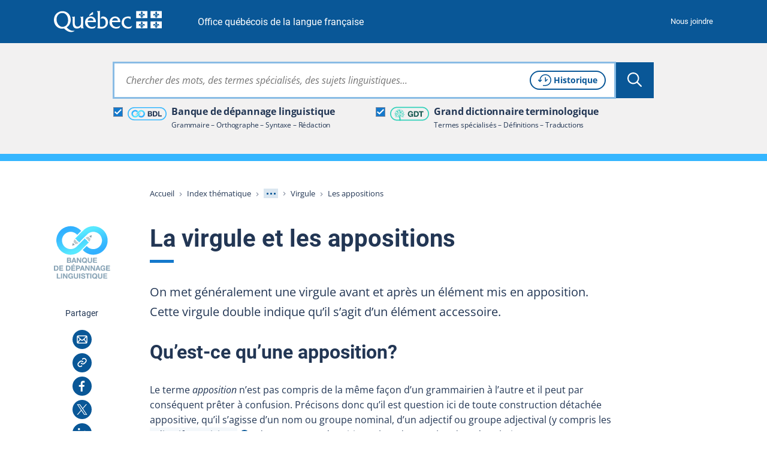

--- FILE ---
content_type: text/html; charset=utf-8
request_url: https://vitrinelinguistique.oqlf.gouv.qc.ca/23442/la-ponctuation/virgule/la-virgule-et-les-appositions
body_size: 32133
content:
<!DOCTYPE html>
<html lang="fr" class="no-js">
<head>
    <meta charset="utf-8">

<!-- 
	Une réalisation de Toumoro (toumoro.com)

	This website is powered by TYPO3 - inspiring people to share!
	TYPO3 is a free open source Content Management Framework initially created by Kasper Skaarhoj and licensed under GNU/GPL.
	TYPO3 is copyright 1998-2026 of Kasper Skaarhoj. Extensions are copyright of their respective owners.
	Information and contribution at https://typo3.org/
-->

<link rel="icon" href="/_assets/05beba64dafb55ed70fa1aed15111d48/Icons/favicon/favicon.ico" type="image/vnd.microsoft.icon">
<title>Virgule et appositions : usages et emplois | BDL</title>
<meta http-equiv="x-ua-compatible" content="IE=edge,chrome=1">
<meta name="generator" content="TYPO3 CMS">
<meta name="description" content="Les virgules sont employées pour souligner le caractère accessoire des éléments mis en apposition. Consultez cet article pour voir des exemples d’utilisation.">
<meta name="viewport" content="width=device-width, initial-scale=1">
<meta name="keywords" content=",, apposition, appositive, épithète, épithète détachée, relative explicative, virgule, virgule et apposition, virgule et relative">
<meta property="og:title" content="Virgule et appositions : usages et emplois">
<meta property="og:description" content="Les virgules sont employées pour souligner le caractère accessoire des éléments mis en apposition. Consultez cet article pour voir des exemples d’utilisation.">
<meta property="og:image" content="https://vitrinelinguistique.oqlf.gouv.qc.ca/_assets/41b1d38ea1e2f5595975318cf5f2ca46/images/png/METAOG_BDL.png">
<meta name="twitter:card" content="summary">
<meta name="twitter:image" content="https://vitrinelinguistique.oqlf.gouv.qc.ca/_assets/41b1d38ea1e2f5595975318cf5f2ca46/images/png/METAOG_BDL.png">
<meta name="twitter:title" content="Virgule et appositions : usages et emplois">
<meta name="twitter:description" content="Les virgules sont employées pour souligner le caractère accessoire des éléments mis en apposition. Consultez cet article pour voir des exemples d’utilisation.">
<meta name="msapplication-tilecolor" content="#ffffff">
<meta name="theme-color" content="#ffffff">
<meta name="msapplication-config" content="/_assets/05beba64dafb55ed70fa1aed15111d48/Icons/favicon/browserconfig.xml">


<link id="coreCSS" media="all" href="/_assets/41b1d38ea1e2f5595975318cf5f2ca46/css/index-core.1768422704.css" rel="stylesheet" >
<link id="extendedCSS" media="only all and (-webkit-min-device-pixel-ratio:0) and (min-color-index:0), (-ms-high-contrast: none), only all and (min--moz-device-pixel-ratio:0) and (min-resolution: 3e1dpcm)" rel="preload" as="style" onload="this.onload=null;this.rel=&#039;stylesheet&#039;" href="/_assets/41b1d38ea1e2f5595975318cf5f2ca46/css/index-extended.1768422704.css" >
<link id="loi25CSS" rel="desactive" href="/_assets/41b1d38ea1e2f5595975318cf5f2ca46/node_modules/vanilla-cookieconsent/dist/cookieconsent.1768422688.css" >
<link id="printCSS" media="only print" href="/_assets/41b1d38ea1e2f5595975318cf5f2ca46/css/print.1768422702.css" rel="stylesheet" >






<meta name="viewport" content="width=device-width, initial-scale=1" /><link rel="icon" type="image/svg+xml" href="/_assets/05beba64dafb55ed70fa1aed15111d48/Icons/favicon/favicon.svg"><link rel="apple-touch-icon" href="/_assets/05beba64dafb55ed70fa1aed15111d48/Icons/favicon/apple-touch-icon.png"><link rel="icon" type="image/png" sizes="32x32" href="/_assets/05beba64dafb55ed70fa1aed15111d48/Icons/favicon/favicon-32x32.png"><link rel="icon" type="image/png" sizes="16x16" href="/_assets/05beba64dafb55ed70fa1aed15111d48/Icons/favicon/favicon-16x16.png"><link rel="icon" type="image/png" sizes="192x192" href="/_assets/05beba64dafb55ed70fa1aed15111d48/Icons/favicon/android-chrome-192x192.png"><link rel="icon" type="image/png" sizes="512x512" href="/_assets/05beba64dafb55ed70fa1aed15111d48/Icons/favicon/android-chrome-512x512.png"><link rel="manifest" href="/_assets/05beba64dafb55ed70fa1aed15111d48/Icons/favicon/site.webmanifest"><link rel="mask-icon" href="/_assets/05beba64dafb55ed70fa1aed15111d48/Icons/favicon/safari-pinned-tab.svg" color="#095797">
<link rel="dns-prefetch" href="https://contenu.vitrinelinguistique.oqlf.gouv.qc.ca">
<link rel="canonical" href="https://vitrinelinguistique.oqlf.gouv.qc.ca/23442/la-ponctuation/virgule/la-virgule-et-les-appositions">
</head>
<body class="bdl">












<div aria-hidden="true" class="visuallyhidden" id="spriteSVG"><svg><defs><linearGradient id="ico_etiquette_bdl_svg__a" x1="67.88%" x2="37.91%" y1="87.18%" y2="15%"><stop offset="0%" stop-color="#31B0FF"/><stop offset="30%" stop-color="#3ABDFF"/><stop offset="86%" stop-color="#51DFFF"/><stop offset="100%" stop-color="#58E9FF"/></linearGradient><linearGradient id="ico_etiquette_bdl_svg__b" x1="32.14%" x2="62.1%" y1="12.86%" y2="84.97%"><stop offset="0%" stop-color="#31B0FF"/><stop offset="30%" stop-color="#3ABDFF"/><stop offset="86%" stop-color="#51DFFF"/><stop offset="100%" stop-color="#58E9FF"/></linearGradient><filter id="ico_sitededepot_svg__a" width="175%" height="151.1%" x="-37.5%" y="-25.5%" filterUnits="objectBoundingBox"><feOffset dy="2" in="SourceAlpha" result="shadowOffsetOuter1"/><feGaussianBlur in="shadowOffsetOuter1" result="shadowBlurOuter1" stdDeviation="2"/><feColorMatrix in="shadowBlurOuter1" result="shadowMatrixOuter1" values="0 0 0 0 0 0 0 0 0 0 0 0 0 0 0 0 0 0 0.5 0"/><feMerge><feMergeNode in="shadowMatrixOuter1"/><feMergeNode in="SourceGraphic"/></feMerge></filter><filter id="ico_sitededragage_svg__a" width="175%" height="151.1%" x="-37.5%" y="-25.5%" filterUnits="objectBoundingBox"><feOffset dy="2" in="SourceAlpha" result="shadowOffsetOuter1"/><feGaussianBlur in="shadowOffsetOuter1" result="shadowBlurOuter1" stdDeviation="2"/><feColorMatrix in="shadowBlurOuter1" result="shadowMatrixOuter1" values="0 0 0 0 0 0 0 0 0 0 0 0 0 0 0 0 0 0 0.5 0"/><feMerge><feMergeNode in="shadowMatrixOuter1"/><feMergeNode in="SourceGraphic"/></feMerge></filter></defs><symbol id="bdl" viewBox="0 0 256 256"><path d="M56 70c0 1.7-.7 2-4 2s-4 .3-4 2-.7 2-4 2-4 .3-4 2c0 1.3-.7 2-2 2s-2 .7-2 2-.7 2-2 2-2 .7-2 2-.7 2-2 2-2 .7-2 2-.7 2-2 2-2 .7-2 2-.7 2-2 2c-1.7 0-2 .7-2 4s-.3 4-2 4-2 .7-2 4-.3 4-2 4c-1.9 0-2 .7-2 16s.1 16 2 16c1.7 0 2 .7 2 4s.3 4 2 4 2 .7 2 4 .3 4 2 4c1.3 0 2 .7 2 2s.7 2 2 2c1.7 0 2 .7 2 4v4h4c3.3 0 4 .3 4 2 0 1.3.7 2 2 2s2 .7 2 2 .7 2 2 2 2 .7 2 2c0 1.8.7 2 6 2s6 .2 6 2c0 1.9.7 2 16 2s16-.1 16-2c0-1.8.7-2 6-2s6-.2 6-2c0-1.3.7-2 2-2s2-.7 2-2c0-1.7.7-2 4-2s4-.3 4-2c0-1.3.7-2 2-2s2-.7 2-2 .7-2 2-2c1.7 0 2-.7 2-4s.3-4 2-4c1.3 0 2-.7 2-2s.7-2 2-2 2-.7 2-2 .7-2 2-2 2-.7 2-2 .7-2 2-2c1.7 0 2-.7 2-4s.3-4 2-4c1.3 0 2-.7 2-2s.7-2 2-2 2-.7 2-2 .7-2 2-2 2-.7 2-2 .7-2 2-2c1.7 0 2-.7 2-4v-4h-4c-3.3 0-4-.3-4-2 0-1.3-.7-2-2-2s-2 .7-2 2-.7 2-2 2-2 .7-2 2-.7 2-2 2c-1.7 0-2-.7-2-4s.3-4 2-4c1.3 0 2-.7 2-2s.7-2 2-2 2-.7 2-2 .7-2 2-2 2-.7 2-2 .7-2 2-2c1.7 0 2-.7 2-4v-4h4c3.3 0 4-.3 4-2 0-1.3.7-2 2-2s2-.7 2-2c0-1.7.7-2 4-2s4-.3 4-2c0-1.9.7-2 16-2s16 .1 16 2c0 1.7.7 2 4 2s4 .3 4 2c0 1.3.7 2 2 2s2 .7 2 2 .7 2 2 2 2 .7 2 2 .7 2 2 2 2 .7 2 2 .7 2 2 2c1.7 0 2 .7 2 4s.3 4 2 4c1.9 0 2 .7 2 16s-.1 16-2 16c-1.7 0-2 .7-2 4s-.3 4-2 4-2 .7-2 4-.3 4-2 4c-1.3 0-2 .7-2 2 0 1.7-.7 2-4 2s-4 .3-4 2-.7 2-4 2-4 .3-4 2c0 1.9-.7 2-16 2s-16-.1-16-2c0-1.7-.7-2-4-2s-4-.3-4-2-.7-2-4-2h-4v-8h-4c-3.3 0-4 .3-4 2 0 1.3-.7 2-2 2s-2 .7-2 2-.7 2-2 2-2 .7-2 2 .7 2 2 2 2 .7 2 2 .7 2 2 2 2 .7 2 2c0 1.7.7 2 4 2s4 .3 4 2c0 1.3.7 2 2 2s2 .7 2 2c0 1.8.7 2 6 2s6 .2 6 2c0 1.9.7 2 16 2s16-.1 16-2c0-1.8.7-2 6-2s6-.2 6-2c0-1.3.7-2 2-2s2-.7 2-2 .7-2 2-2 2-.7 2-2c0-1.7.7-2 4-2h4v-4c0-3.3.3-4 2-4 1.3 0 2-.7 2-2s.7-2 2-2c1.7 0 2-.7 2-4s.3-4 2-4 2-.7 2-4 .3-4 2-4c1.9 0 2-.7 2-16s-.1-16-2-16c-1.7 0-2-.7-2-4s-.3-4-2-4-2-.7-2-4-.3-4-2-4c-1.3 0-2-.7-2-2s-.7-2-2-2-2-.7-2-2-.7-2-2-2-2-.7-2-2-.7-2-2-2-2-.7-2-2-.7-2-2-2-2-.7-2-2c0-1.7-.7-2-4-2s-4-.3-4-2-.7-2-4-2-4-.3-4-2c0-1.9-.7-2-16-2s-16 .1-16 2c0 1.7-.7 2-4 2s-4 .3-4 2-.7 2-4 2-4 .3-4 2c0 1.3-.7 2-2 2s-2 .7-2 2c0 1.7-.7 2-4 2h-4v4c0 3.3-.3 4-2 4-1.3 0-2 .7-2 2s-.7 2-2 2-2 .7-2 2-.7 2-2 2-2 .7-2 2-.7 2-2 2c-1.7 0-2 .7-2 4s-.3 4-2 4c-1.3 0-2 .7-2 2s-.7 2-2 2-2 .7-2 2-.7 2-2 2-2 .7-2 2-.7 2-2 2-2 .7-2 2-.7 2-2 2c-1.7 0-2 .7-2 4s.3 4 2 4c1.3 0 2 .7 2 2 0 1.7.7 2 4 2s4-.3 4-2c0-1.3.7-2 2-2s2-.7 2-2 .7-2 2-2c1.7 0 2 .7 2 4s-.3 4-2 4c-1.3 0-2 .7-2 2s-.7 2-2 2-2 .7-2 2-.7 2-2 2-2 .7-2 2-.7 2-2 2c-1.7 0-2 .7-2 4s-.3 4-2 4c-1.3 0-2 .7-2 2 0 1.7-.7 2-4 2s-4 .3-4 2-.7 2-4 2-4 .3-4 2c0 1.9-.7 2-16 2s-16-.1-16-2c0-1.7-.7-2-4-2s-4-.3-4-2-.7-2-4-2-4-.3-4-2c0-1.3-.7-2-2-2-1.7 0-2-.7-2-4s-.3-4-2-4-2-.7-2-4-.3-4-2-4c-1.9 0-2-.7-2-16s.1-16 2-16c1.7 0 2-.7 2-4s.3-4 2-4c1.3 0 2-.7 2-2s.7-2 2-2 2-.7 2-2 .7-2 2-2 2-.7 2-2 .7-2 2-2 2-.7 2-2c0-1.7.7-2 4-2s4-.3 4-2c0-1.9.7-2 16-2s16 .1 16 2c0 1.7.7 2 4 2s4 .3 4 2c0 1.3.7 2 2 2s2 .7 2 2 .7 2 2 2 2 .7 2 2c0 1.7.7 2 4 2s4-.3 4-2c0-1.3.7-2 2-2s2-.7 2-2 .7-2 2-2 2-.7 2-2c0-1.7-.7-2-4-2s-4-.3-4-2c0-1.3-.7-2-2-2s-2-.7-2-2-.7-2-2-2-2-.7-2-2c0-1.7-.7-2-4-2s-4-.3-4-2-.7-2-4-2-4-.3-4-2c0-1.9-.7-2-16-2s-16 .1-16 2z"/></symbol><symbol id="ico_accordeon_ferme" viewBox="0 0 18 18"><g fill="none" fill-rule="evenodd" stroke="currentColor" stroke-linecap="round" stroke-width="2"><path d="M1 9h16M9 1v16"/></g></symbol><symbol id="ico_accordeon_ouvert" viewBox="0 0 18 3"><path fill="none" fill-rule="evenodd" stroke="currentColor" stroke-linecap="round" stroke-width="2" d="M1 1.5h16"/></symbol><symbol id="ico_bon" viewBox="0 0 24 24"><g fill-rule="evenodd"><circle cx="12" cy="12" r="12"/><path fill="#FFF" d="M18.954 7.296a1.833 1.833 0 010 2.593l-8.461 8.462a.5.5 0 01-.708 0l-2.239-2.24h.001l-2.5-2.502a1.833 1.833 0 012.592-2.592l2.501 2.5 6.221-6.22a1.833 1.833 0 012.593 0z"/></g></symbol><symbol id="ico_check_white" viewBox="0 0 16 14"><path fill="#fff" fill-rule="nonzero" d="M12.593 0l2.497 1.662L7.312 13.35a1.5 1.5 0 01-2.188.339l-.11-.098L0 8.685 2.098 6.54l3.72 3.64L12.592 0z"/></symbol><symbol id="ico_check" viewBox="0 0 16 14"><path fill="#000" fill-rule="nonzero" d="M12.593 0l2.497 1.662L7.312 13.35a1.5 1.5 0 01-2.188.339l-.11-.098L0 8.685 2.098 6.54l3.72 3.64L12.592 0z"/></symbol><symbol id="ico_chevronariane" viewBox="0 0 5 7"><path fill="#808A9D" fill-rule="evenodd" d="M1.417 6.75l-.764-.764L3.134 3.5.653 1.014 1.417.25l3.25 3.25z"/></symbol><symbol id="ico_chevrondown_fleuve1" viewBox="0 0 8 5"><path fill="#122b3b" fill-rule="nonzero" d="M6.655 0L8 1.358l-3.328 3.36a.944.944 0 01-1.255.08l-.09-.08L0 1.359 1.345 0l2.654 2.682L6.655 0z"/></symbol><symbol id="ico_chevrondown_select" viewBox="0 0 16 8"><path fill="#095797" d="M-.001.4A.392.392 0 01.122.117a.437.437 0 01.6 0l7.277 6.917L15.28.117a.437.437 0 01.6 0 .387.387 0 010 .566l-7.579 7.2a.437.437 0 01-.6 0L.122.683A.389.389 0 01-.001.4z" data-name="Trac&#xE9; 714"/></symbol><symbol id="ico_chevrondown" viewBox="0 0 8 5"><path fill="currentColor" fill-rule="nonzero" d="M6.655 0L8 1.358l-3.328 3.36a.944.944 0 01-1.255.08l-.09-.08L0 1.359 1.345 0l2.654 2.682L6.655 0z"/></symbol><symbol id="ico_chevronleft" viewBox="0 0 6 9"><path fill="currentColor" fill-rule="nonzero" d="M5.5 7.155L4.142 8.5.782 5.172a.944.944 0 01-.08-1.255l.08-.09L4.141.5 5.5 1.845 2.818 4.499 5.5 7.155z"/></symbol><symbol id="ico_chevronright_herbe" viewBox="0 0 6 9"><path fill="#92c020" fill-rule="nonzero" d="M.5 1.845L1.858.5l3.36 3.328a.944.944 0 01.08 1.255l-.08.09L1.859 8.5.5 7.155l2.682-2.654L.5 1.845z"/></symbol><symbol id="ico_chevronright" viewBox="0 0 6 9"><path fill="currentColor" fill-rule="nonzero" d="M.5 1.845L1.858.5l3.36 3.328a.944.944 0 01.08 1.255l-.08.09L1.859 8.5.5 7.155l2.682-2.654L.5 1.845z"/></symbol><symbol id="ico_chevronup" viewBox="0 0 8 5"><path fill="currentColor" fill-rule="nonzero" d="M1.345 5L0 3.642 3.328.282a.944.944 0 011.255-.08l.09.08L8 3.641 6.655 5 4.001 2.318 1.345 5z"/></symbol><symbol id="ico_clientelecible" viewBox="0 0 45 35"><path fill="#92C020" fill-rule="nonzero" stroke="#92C020" stroke-width=".5" d="M30.128 2.025c4.391 0 7.669 3.222 8.996 8.841.27 1.152 2.038 4.23 2.693 5.32a.69.69 0 01.027.664c-1.594 3.196-5.112 5.272-9.615 5.76l2.405 3.123c3.891.093 9.366 1.76 9.366 6.13v1.387a.696.696 0 01-.694.694.696.696 0 01-.693-.694v-1.387c0-3.458-5.107-4.747-8.324-4.747a.692.692 0 01-.55-.27l-3.12-4.053-.05-.076c-.145.003-.292.005-.44.005-1.771 0-3.3-.358-4.686-.745a.692.692 0 01-.48-.854.692.692 0 01.852-.482c1.293.36 2.706.694 4.311.694 6.779 0 9.45-3.32 10.3-4.775-.62-1.054-2.332-4.017-2.65-5.375-.55-2.338-2.401-7.773-7.65-7.773a6.47 6.47 0 00-2.953.7.694.694 0 01-.627-1.239 7.87 7.87 0 013.582-.848zM19.663 32.15a.695.695 0 01-.507.4c-.04.002-.084.006-.125.006a.7.7 0 01-.491-.202l-2.286-2.286-2.28 2.282a.681.681 0 01-.616.194.692.692 0 01-.508-.4l-2.592-5.83H8.629c-3.674 0-6.242 2.284-6.242 5.549v1.387a.695.695 0 01-1.387 0v-1.387c0-4.017 3.208-6.936 7.629-6.936h1.71l1.555-2.32c-2.01-1.655-3.391-4.324-3.587-6.79-.925-.26-1.759-1.024-1.759-1.986v-2.775c0-.866.84-1.492 1.387-1.808V6.895a4.86 4.86 0 014.712-4.852C13.205 1.82 15.402 1 17.645 1c3.579 0 5.549 2.095 5.549 5.895v2.142c1.326.259 1.384 1.289 1.387 1.934v2.86c0 .965-.439 1.685-1.146 1.958-.155 2.393-1.26 4.87-2.956 6.518l1.806 2.626h1.716c4.423 0 7.515 2.855 7.515 6.935v1.388a.694.694 0 01-1.387-.006v-1.387c0-3.267-2.519-5.548-6.128-5.548l-1.744-.001-2.594 5.836zm-7.398-4.74l1.444 3.249 1.444-1.444-2.888-1.805zm7.987 0l-2.888 1.805 1.444 1.444 1.444-3.249zm-4.167-3.176c-1.083 0-2.114-.31-3.05-.839l-1.351 2.016 4.577 2.861 4.645-2.903-1.504-2.186c-.985.66-2.107 1.05-3.317 1.05zm1.56-21.847c-2.25 0-4.56.974-4.581.985a.713.713 0 01-.274.055 3.472 3.472 0 00-3.467 3.468V9.67c0 .272-.161.52-.41.633-.493.223-.951.606-.979.76v2.769c0 .305.583.693 1.04.693.383 0 .694.31.694.694 0 3.436 2.96 7.629 6.415 7.629 3.37 0 5.983-4.102 5.983-7.63 0-.382.31-.693.693-.693.289 0 .435-.233.435-.693v-2.775c0-.693 0-.693-.694-.693a.694.694 0 01-.694-.694V6.895c0-3.033-1.36-4.508-4.16-4.508z"/></symbol><symbol id="ico_close_currentcolor" viewBox="0 0 18 16"><path fill="none" fill-rule="evenodd" stroke="currentColor" stroke-linecap="square" d="M1 0l16 16m0-16L1 16"/></symbol><symbol id="ico_close_filter" viewBox="0 0 12 12"><path fill="#223654" fill-rule="nonzero" d="M10.588 0L12 1.412 7.412 6 12 10.588 10.588 12 6 7.412 1.412 12 0 10.588 4.588 6 0 1.412 1.412 0 6 4.588z"/></symbol><symbol id="ico_close" viewBox="0 0 18 16"><path fill="none" fill-rule="evenodd" stroke="#095797" stroke-linecap="square" d="M1 0l16 16m0-16L1 16"/></symbol><symbol id="ico_coche" viewBox="0 0 12 10"><path fill="#FFF" fill-rule="nonzero" d="M10.53.067l-6.381 6.38-2.725-2.564L0 5.396l3.439 3.236.735.735.022-.024.021.02.696-.74L12 1.537z"/></symbol><symbol id="ico_courriel" viewBox="0 0 32 32"><g fill="none" fill-rule="nonzero"><path fill="currentColor" d="M0 16c0 8.837 7.163 16 16 16s16-7.163 16-16S24.837 0 16 0 0 7.163 0 16z"/><path fill="#FFF" d="M22.52 9.25a2.23 2.23 0 012.23 2.23v9.13a2.23 2.23 0 01-2.23 2.23H9.48a2.23 2.23 0 01-2.23-2.23v-9.13a2.23 2.23 0 012.23-2.23zm-3.506 7.315l-.207.223a3.885 3.885 0 01-5.463.154l-.163-.16-.138-.149-3.457 4.706h12.78l-3.352-4.774zm4.236-4.546l-3.191 3.424 3.191 4.544v-7.968zm-14.5.006v7.917l3.252-4.426-3.252-3.491zm13.633-1.276H9.611l4.661 5.003a2.385 2.385 0 003.306.14l.138-.133 4.667-5.01z"/></g></symbol><symbol id="ico_datedinscription" viewBox="0 0 43 37"><path fill="#92C020" fill-rule="nonzero" d="M6.428 2.442a1 1 0 01.117 1.993l-.117.007H3.174c-.6 0-1.103.462-1.167 1.047L2 5.616v3.8h34.444v-3.8c0-.6-.462-1.103-1.047-1.167l-.127-.007h-3.254a1 1 0 01-.117-1.994l.117-.006h3.254a3.182 3.182 0 013.17 2.995l.004.18.001 13.074a9.758 9.758 0 013.632 7.604c0 5.4-4.377 9.776-9.777 9.776-3 0-5.683-1.35-7.476-3.476H3.174A3.182 3.182 0 01.005 29.6L0 29.42V5.616a3.182 3.182 0 012.995-3.17l.18-.004h3.253zM32.3 18.518a7.777 7.777 0 100 15.554 7.777 7.777 0 000-15.554zm0 2.637a1 1 0 01.993.883l.007.117v3.725l3.632 3.633a1 1 0 01.083 1.32l-.083.094a1 1 0 01-1.32.083l-.094-.083-3.925-3.925a1 1 0 01-.284-.576l-.01-.131v-4.14a1 1 0 011-1zm4.144-9.739H2V29.42c0 .6.463 1.104 1.047 1.168l.127.007h20.343a9.736 9.736 0 01-.994-4.3c0-5.4 4.378-9.777 9.777-9.777a9.74 9.74 0 014.145.92l-.001-6.022zM9.682 0a1 1 0 01.994.883l.006.117v5.013a1 1 0 01-1.993.117l-.007-.117V1a1 1 0 011-1zm19.08 0a1 1 0 01.993.883l.007.117v5.013a1 1 0 01-1.993.117l-.007-.117V1a1 1 0 011-1zm-3.254 2.442a1 1 0 01.116 1.993l-.116.007H12.936a1 1 0 01-.116-1.994l.116-.006h12.572z"/></symbol><symbol id="ico_download" viewBox="0 0 23 21"><path fill="currentColor" fill-rule="nonzero" d="M3.434 5.253v2H2.14v10.571c0 .132.098.248.236.278l.072.008h18.41V7.251h-1.336v-2h2.321a.99.99 0 01.979.884l.007.117V19.11c0 .513-.38.936-.87.993l-.116.007H2.45a2.281 2.281 0 01-2.273-2.129l-.006-.157V6.253c0-.513.38-.936.87-.993l.116-.007h2.278zM12.62.902l-.001 10.804 3.31-3.413 1.435 1.392-4.982 5.142-.08.073a.994.994 0 01-1.328-.066l-5.302-5.2 1.38-1.408 3.597 3.53V.902h1.97z"/></symbol><symbol id="ico_eau" viewBox="0 0 40 12"><g fill="none" fill-rule="evenodd"><path fill="#00676A" d="M5.556 3.749C11.623.76 16.875-.441 21.309.144c6.652.878 8.102 5.585 16.469 3.334-1.674 1.464-7.448 6.992-16.469 2.356-6.013-3.091-11.265-3.786-15.753-2.085z"/><path fill="#009CC1" d="M0 7.82c6.726-2.788 12.518-3.89 17.377-3.304 7.287.878 12.731 4.796 21.897 2.545-1.833 1.464-12.015 7.78-21.897 3.145C10.788 7.116 4.997 6.32 0 7.82z"/></g></symbol><symbol id="ico_entre-deux" viewBox="0 0 24 24"><g fill-rule="nonzero"><circle cx="12" cy="12" r="12"/><path fill="#FFF" d="M12.075 15c1.047 0 1.875-.786 1.875-1.778V5.528c0-.992-.828-1.778-1.875-1.778-1.047 0-1.875.786-1.875 1.778v7.694c0 .992.828 1.778 1.875 1.778zm0 5.543a1.875 1.875 0 100-3.75 1.875 1.875 0 000 3.75z"/></g></symbol><symbol id="ico_etiquette_bdl" viewBox="0 0 83 28"><g fill="none" fill-rule="evenodd"><rect width="81" height="26" x="1" y="1" stroke="#36B8FF" stroke-width="2" rx="13"/><g fill-rule="nonzero"><path fill="#CDD4D7" d="M25.925 14.34s-.002.005 0 0zM25.925 14.34s-.002.005 0 0z"/><path fill="#889EAA" d="M18.51 16.532l-1.092-1.085-.41 1.506z"/><path fill="url(#ico_etiquette_bdl_svg__a)" d="M11.748 8.034l.03.127.117.032c.494.15.872.55.992 1.052 0 0 .223-.236.335-.351.214-.218.856-.916 1.073-1.131l1.332-1.329.73-.721c.321-.317.65-.64.83-.821l.028-.028c.263-.28.549-.538.854-.772a5.282 5.282 0 011.158-.62 4.98 4.98 0 011.621-.306c.127-.002.254.005.38.019.064.008.127.014.191.019.102.01.197.019.274.03a4.78 4.78 0 012.419 1.12 4.7 4.7 0 01.786.869 4.77 4.77 0 01.861 2.279c.024.3.028.603.012.904a4.02 4.02 0 01-.086.612c-.09.447-.245.88-.461 1.281a5.045 5.045 0 01-.878 1.184 4.677 4.677 0 01-.995.76 4.884 4.884 0 01-2.533.641 8.853 8.853 0 01-.843-.089 3.926 3.926 0 01-.545-.145 4.449 4.449 0 01-1.173-.562 4.812 4.812 0 01-.886-.76c-.05-.057-.098-.114-.146-.171l-2.244 2.245c.444.494.948.931 1.5 1.3.62.418 1.298.743 2.012.964.338.114.685.199 1.037.254.147.021.299.041.455.06.224.026.458.046.699.056a7.55 7.55 0 001.718-.127 8.002 8.002 0 002.508-.92 7.834 7.834 0 001.67-1.267 8.224 8.224 0 001.425-1.918c.364-.675.626-1.4.777-2.153.08-.37.13-.748.147-1.127a9.128 9.128 0 00-.028-1.361 7.953 7.953 0 00-2.722-5.209A7.939 7.939 0 0022.162.101c-.16-.022-.308-.036-.44-.05l-.177-.016a5.682 5.682 0 00-.887-.03A8.153 8.153 0 0018.11.52a8.429 8.429 0 00-1.856.99 9.652 9.652 0 00-1.273 1.124l-.037.025c-.177.178-.506.496-.815.807-.292.288-.578.57-.742.735l-1.75 1.807c-.225.224-.45.448-.673.673a25.35 25.35 0 00-.327.341c.104.006.936.294 1.112 1.012z" transform="translate(8 6)"/><path fill="#BEC9CC" d="M18.98 16.178l1.465-.491a1.45 1.45 0 00-.992-1.06l-.116-.032-.03-.127c-.177-.717-1.014-1.005-1.113-1.013 0 .01-.011.037-.021.077-.09.32-.423 1.393-.423 1.393l1.23 1.253z"/><path fill="#889EAA" d="M26.566 11.515l1.093 1.085.411-1.505z"/><path fill="url(#ico_etiquette_bdl_svg__b)" d="M17.328 8.015l-.03-.127-.117-.031a1.456 1.456 0 01-.992-1.062s-.223.236-.337.352c-.212.217-.854.915-1.07 1.13l-1.33 1.328-.73.722c-.322.317-.65.641-.83.822l-.029.027c-.263.28-.548.538-.853.772a4.97 4.97 0 01-2.778.933 2.984 2.984 0 01-.38-.018l-.192-.02a4.636 4.636 0 01-1.336-.32 4.853 4.853 0 01-3.01-3.975 6.528 6.528 0 01-.011-.904c.011-.206.04-.41.086-.612.089-.447.244-.88.46-1.281.233-.435.529-.834.877-1.184.297-.297.632-.553.997-.76.472-.27.985-.459 1.52-.56a4.472 4.472 0 011.013-.08c.253.01.523.043.844.088.185.035.367.084.545.145.416.13.811.319 1.172.564.326.216.623.471.887.76.05.055.097.112.144.17l2.245-2.246a7.91 7.91 0 00-1.506-1.306A7.69 7.69 0 0010.576.38 6.442 6.442 0 009.538.127a7.433 7.433 0 00-.454-.064 9.03 9.03 0 00-.7-.057 7.617 7.617 0 00-1.718.127 8.01 8.01 0 00-2.507.92 7.844 7.844 0 00-1.67 1.267 8.188 8.188 0 00-1.425 1.926A7.787 7.787 0 00.286 6.4c-.08.371-.13.748-.148 1.127-.024.455-.014.91.03 1.364a7.964 7.964 0 001.415 3.753 7.876 7.876 0 001.316 1.452 7.952 7.952 0 004.02 1.851c.16.023.308.037.44.05l.172.017c.294.032.59.042.887.03a8.153 8.153 0 002.56-.516 8.45 8.45 0 001.855-.989 9.576 9.576 0 001.274-1.125l.027-.026c.177-.177.499-.495.814-.807.293-.287.578-.57.742-.733l1.754-1.807c.226-.223.451-.447.673-.674.092-.094.247-.253.326-.34-.106-.006-.938-.288-1.115-1.011z" transform="translate(8 6)"/><path fill="#BEC9CC" d="M26.097 11.87l-1.466.491c.117.505.496.91.992 1.06l.116.033.03.12c.177.718 1.014 1.006 1.113 1.013l.021-.077c.09-.32.423-1.393.423-1.393l-1.23-1.247z"/></g><path fill="#223654" d="M58.53 8.503a.728.728 0 01.19.008h.185a.333.333 0 00.158.023.42.42 0 01.19.026.382.382 0 00.158.02.482.482 0 01.195.025c.14.03.279.058.413.084.136.026.269.066.395.118.113.052.227.099.338.139.116.042.227.095.333.158.26.167.5.329.714.482l.098.097c.102.081.198.177.282.282l.142.128c.05.08.109.16.174.234.068.078.129.16.182.246.135.217.255.45.359.694.103.242.197.501.28.77.052.134.086.278.102.426.016.143.039.287.07.429 0 .06.003.1.007.134a.891.891 0 01.009.115c.02.065.028.136.023.211a.374.374 0 00.02.167l.003.016v.17c0 .03.002.07.007.12a1.836 1.836 0 010 .348c-.005.05-.007.085-.007.104 0 .072-.003.143-.008.212a2.352 2.352 0 00-.008.19l-.003.016a.28.28 0 00-.02.135.564.564 0 01-.008.167c-.02.112-.036.225-.046.336-.01.116-.032.233-.063.348-.053.179-.1.347-.14.502a3.98 3.98 0 01-.156.477 5.465 5.465 0 01-.655 1.186c-.26.353-.575.658-.939.907a4.258 4.258 0 01-.648.375 6.206 6.206 0 01-.724.28 2.213 2.213 0 01-.324.071 2.706 2.706 0 00-.328.069c-.105.021-.19.01-.297.032a.364.364 0 01-.137.008.406.406 0 00-.12.006.213.213 0 01-.112.01c-.042-.006-.061 0-.069.003a.839.839 0 01-.214.025c-.037 0-.076-.002-.118-.005a4.03 4.03 0 00-.32-.016h-3.605c-.177 0-.327-.008-.447-.023-.134-.018-.232-.097-.29-.235a1.098 1.098 0 01-.041-.397c.005-.17.007-.311.007-.424V9.45c0-.124-.002-.255-.007-.393a.622.622 0 01.076-.357.492.492 0 01.254-.173.125.125 0 01.086-.009c.011.003.021.002.033-.004l.02-.005h4.16c.063 0 .127-.002.19-.007zM48.403 8.5l.102.01c.052.02.095.024.139.016a.44.44 0 01.171 0l.092-.001a.454.454 0 00.183.023.64.64 0 01.224.025c.079.02.158.035.233.045.078.01.16.026.245.047l.562.21c.178.069.342.157.49.261.209.147.385.333.521.554.135.218.246.472.33.753.02.075.034.15.04.226.005.07.018.145.038.224a.387.387 0 01.009.14.281.281 0 00.006.108.317.317 0 01.009.131.411.411 0 01-.023.105v.13c0 .033-.003.07-.008.114a.738.738 0 00-.007.087l-.002.012a.983.983 0 00-.037.185.624.624 0 01-.042.175 2.74 2.74 0 01-.534.926c-.075.075-.156.14-.241.193a.759.759 0 00-.205.19.706.706 0 00-.07.085c-.01.015-.022.04-.002.09.02.075.08.136.18.186.115.058.215.113.298.165.282.188.515.41.693.661.167.241.3.527.393.849.03.081.052.17.063.262.01.086.025.17.046.25v.176c.021.117.024.27.008.457a4.108 4.108 0 01-.116.732 2.04 2.04 0 01-.08.27c-.219.521-.562.954-1.02 1.288a3.243 3.243 0 01-.573.321c-.201.088-.419.17-.646.242a1.67 1.67 0 01-.364.087 6.3 6.3 0 00-.353.053c-.1.02-.188.01-.293.031a.323.323 0 01-.15 0 .206.206 0 00-.121.013.411.411 0 01-.153.01 1.301 1.301 0 00-.141-.007h-4.518c-.176 0-.327-.008-.446-.023-.135-.018-.232-.097-.29-.235a1.096 1.096 0 01-.042-.397c.005-.17.008-.311.008-.424V9.45c0-.124-.003-.255-.008-.393a.62.62 0 01.076-.357c.046-.081.133-.14.258-.174a.12.12 0 01.083-.008.041.041 0 00.032-.004l.02-.005h4.61c.073 0 .144-.002.213-.007a.91.91 0 01.212.008zm18.368.01c.112 0 .225.002.335.007.121.006.213.051.273.134.056.08.085.184.085.311v7.387c0 .08-.003.162-.008.243a.602.602 0 00.022.21l.002.011v.155c0 .074.002.142.007.206a.56.56 0 00.036.165c.062.116.191.174.393.174h3.635c.082 0 .185-.002.308-.008.125-.005.245-.005.36 0 .115.006.224.019.324.04.11.023.18.059.219.109a.393.393 0 01.086.258v1.006c0 .082.002.16.007.228a.467.467 0 01-.026.205.405.405 0 01-.175.193c-.052.042-.14.066-.252.066h-6.699c-.145 0-.275-.008-.385-.023a.36.36 0 01-.27-.167.466.466 0 01-.068-.263v-9.94c0-.096.002-.19.008-.28a.512.512 0 01.06-.237c.046-.081.139-.14.274-.174a.117.117 0 01.082-.008.041.041 0 00.033-.004l.02-.005zm-19.14 6.18H45.9c-.03.024-.058.031-.085.021a.135.135 0 00-.04-.005c-.101.027-.175.072-.21.133a.55.55 0 00-.072.296v1.74c0 .124.003.251.007.378.005.12.031.213.078.278a.338.338 0 00.177.1c.09.025.193.04.308.045.116.005.237.005.36 0a8.1 8.1 0 01.326-.008c.302 0 .604.002.898.008.286.005.56-.01.814-.047.253-.035.48-.096.677-.182.192-.084.35-.216.468-.394.049-.078.089-.17.119-.275l.09-.326.001-.093c.02-.139.012-.29-.022-.449a1.658 1.658 0 00-.113-.361c-.14-.36-.418-.613-.826-.752-.17-.05-.361-.08-.568-.09-.214-.011-.434-.016-.656-.016zM57.7 10.599l-.084.002c-.06.005-.124.007-.19.007h-.68c-.03.022-.073.027-.125.015l-.029-.005-.026-.002a.126.126 0 00-.038.006c-.049.02-.102.038-.156.054a.172.172 0 00-.1.082.302.302 0 00-.055.194v.31c0 .135-.003.276-.008.419-.005.14-.008.286-.008.432v4.316c0 .062-.002.13-.007.204a.375.375 0 00.02.166l.003.017v.154c0 .072.002.141.008.206a.562.562 0 00.035.165c.053.106.158.162.317.166.17.005.351.008.54.008.412 0 .823-.003 1.222-.008.406-.005.755-.064 1.037-.175.373-.151.672-.355.888-.607a3.41 3.41 0 00.558-.947c.04-.081.07-.171.09-.27.02-.101.046-.205.077-.308l.001-.129a.806.806 0 00.03-.22c0-.086.01-.173.032-.258l-.002-.153a.674.674 0 00.031-.239.69.69 0 00-.028-.232l-.003-.015v-.294a1.675 1.675 0 01-.038-.292 1.42 1.42 0 00-.038-.27.332.332 0 01-.024-.163.263.263 0 00-.02-.126l-.148-.475a1.835 1.835 0 00-.19-.415 2.946 2.946 0 00-.525-.633 2.626 2.626 0 00-.723-.449 5.685 5.685 0 00-.55-.152 5.498 5.498 0 00-.218-.022 1.382 1.382 0 01-.231-.04.294.294 0 00-.109-.007.283.283 0 01-.12-.008h-.333a.63.63 0 00-.167-.007zm-10.044-.153c-.156.005-.31.008-.458.008h-1.306c-.04.017-.091.008-.13.026-.099.03-.164.072-.199.125a.408.408 0 00-.07.247v1.168c0 .072-.003.148-.008.227a.716.716 0 00.007.182v.156c.02.06.036.114.046.16.01.043.024.084.043.122.03.036.087.067.165.085.084.02.18.033.286.038.106.005.217.005.329 0 .114-.005.218-.008.311-.008.152 0 .316.003.489.008.316.01.68.016.992-.015.15-.015.282-.043.392-.083.299-.1.525-.276.674-.523.068-.126.113-.298.133-.508.02-.339-.03-.609-.149-.801a1.213 1.213 0 00-.523-.456 1.992 1.992 0 00-.191-.05 6.4 6.4 0 01-.234-.055.8.8 0 00-.175-.014 1.6 1.6 0 00-.424-.039z"/></g></symbol><symbol id="ico_etiquette_gdt" viewBox="0 0 79 28"><g fill="none" fill-rule="evenodd"><rect width="77" height="26" x="1" y="1" stroke="#33D1BA" stroke-width="2" rx="13"/><path fill="#33d1ba" fill-rule="nonzero" d="M24.438 17.349c3.615-.68 3.515 1.433 3.515 1.433s-2.64.754-3.515-1.433zm.482 3.838s1.468-1.524-1.697-3.4c-.783 2.226 1.696 3.402 1.696 3.402l.001-.002zm2.829-7.724s-2.203-1.762-4.298 2.058c3.04.937 4.298-2.055 4.298-2.055v-.003zm-4.716-4.525s-3.515-.306-3.231 4.79c3.857-1.048 3.23-4.79 3.23-4.79zm-5.48-3.892s-2.117 2.823 2.356 5.279c1.152-3.833-2.357-5.279-2.357-5.279zm-5.064 2.522s-.747 3.45 4.342 3.823c-.55-3.97-4.342-3.823-4.342-3.823zm-2.093 11.384s2.449 1.507 4.113-1.938c-3.2-.748-4.113 1.938-4.113 1.938zm12.09-4.593s-1.34.159-1.007 1.832c1.41-.634 1.006-1.832 1.006-1.832zm-6.396 5.328s-1.184.635-.268 2.08c1.086-1.11.273-2.08.273-2.08h-.005zm-3.501.316s-1.326-.25-1.508 1.45c1.54-.185 1.514-1.45 1.514-1.45h-.006zm-1.505-3.16s-.687-1.161-2.084-.179c1.151 1.033 2.084.179 2.084.179zm.818-7.016s.523-1.243-1.097-1.78c-.143 1.536 1.097 1.78 1.097 1.78zm8.172-3.736s1.12-.75.065-2.091c-.97 1.205-.065 2.09-.065 2.09zm3.48 1.585s1.28-.427.607-2.002c-1.25.913-.607 2.002-.607 2.002zm3.178 4.616s1.024.878 2.033-.499c-1.421-.61-2.033.499-2.033.499zm-.534 7.58s-.082 1.346 1.626 1.316c-.375-1.5-1.626-1.316-1.626-1.316zm.397-3.865s1.266 1.453 2.974-.284c-1.886-1.157-2.976.284-2.976.284h.002zm-4.011-2.392s1.915.21 1.99-2.228c-2.168.43-1.99 2.228-1.99 2.228zm-7.607 5.175s-1.928-.035-1.784 2.4c2.12-.625 1.784-2.4 1.784-2.4zm3.513-5.667s1.18-1.523-.861-2.86c-.765 2.073.861 2.86.861 2.86zm-2.274-5.438s.473-1.867-1.93-2.285c.115 2.207 1.926 2.285 1.926 2.285h.004zm-4.454 4.87s.64-1.818-1.717-2.443c-.076 2.206 1.717 2.443 1.717 2.443zm3.817.541s.036-1.847-2.187-1.766c.566 2.05 2.187 1.766 2.187 1.766zm2.802 5.08s.491-1.78-1.683-2.253c.038 2.124 1.683 2.253 1.683 2.253zm.1-3.351s-.112-1.925-2.528-1.6c.779 2.067 2.524 1.6 2.524 1.6h.005zm2.465-6.444s1.895-.35 1.267-2.701c-1.953 1.029-1.267 2.7-1.267 2.7zm4.655 3.308s1.915.208 1.99-2.23c-2.168.43-1.99 2.23-1.99 2.23zm-1.66-1.364s2.405-.094 1.936-3.298c-2.567.98-1.936 3.298-1.936 3.298zM12.468 13s-.54 2.825 3.27 3.16c-.433-3.257-3.27-3.16-3.27-3.16zm-3.034-.124s-.767 2.772 3.004 3.411c-.169-3.279-3.004-3.41-3.004-3.41zM21.474 28a.34.34 0 00.338-.372l-1.124-7.695a.71.71 0 01.152-.51l2.205-2.748a.34.34 0 00.013-.406l-.024-.036a.34.34 0 00-.51-.052l-1.316 1.245a.338.338 0 01-.569-.208l-.284-2.416a.34.34 0 00-.337-.3h-.396c-.18 0-.329.14-.339.319l-.275 4.671a.34.34 0 01-.585.214l-2.23-2.367a.338.338 0 00-.528.418l3.178 4.847c.04.062.06.136.054.21l-.643 4.82a.338.338 0 00.337.365l2.883.001z"/><path fill="#195a52" d="M41.225 8.501l.045.009c.033.01.048.006.054.003l.019-.005c1.058-.021 1.957.171 2.672.57.714.4 1.278.921 1.678 1.552.2.338.365.732.49 1.171.023.076.039.171.05.283.011.123-.014.217-.076.278a.334.334 0 01-.246.139c-.094.01-.201.016-.319.016h-1.019c-.12 0-.226-.003-.323-.008a.445.445 0 01-.27-.097.527.527 0 01-.21-.287 2.295 2.295 0 00-.13-.323 5.002 5.002 0 00-.293-.407 1.84 1.84 0 00-.367-.345 2.531 2.531 0 00-.708-.322.562.562 0 00-.164-.038 1.579 1.579 0 01-.177-.024.429.429 0 00-.133-.015 1.957 1.957 0 00-.466-.008 4.164 4.164 0 00-.434.054c-.07.02-.141.037-.206.047a.628.628 0 00-.175.06 3.6 3.6 0 00-.723.403c-.208.153-.392.35-.545.584a2.52 2.52 0 00-.34.634c-.083.227-.162.474-.235.733-.03.114-.051.227-.061.337-.01.116-.027.233-.048.35l.001.202a.48.48 0 00-.023.194c.005.079.008.151.008.222 0 .179.005.357.015.53.01.174.036.34.077.494a.52.52 0 01.017.12c0 .029.005.062.015.1.144.525.342.976.59 1.342.244.362.602.65 1.062.854.092.041.188.077.285.108.1.031.206.063.32.094a.67.67 0 00.165.006.4.4 0 01.185.027.71.71 0 00.218.028c.09 0 .171-.01.24-.03a.485.485 0 01.158-.009.29.29 0 00.109-.007.454.454 0 01.15-.009.157.157 0 00.092-.019l.415-.12c.12-.035.24-.084.352-.146.253-.152.46-.33.613-.529.153-.198.288-.45.401-.749.04-.11.068-.244.084-.396.014-.138-.028-.232-.126-.286a.394.394 0 00-.222-.057h-1.09c-.061 0-.129.003-.2.008a.57.57 0 01-.214-.024h-.134a1.575 1.575 0 00-.132-.023.29.29 0 01-.128-.047.377.377 0 01-.128-.214 1.461 1.461 0 01-.04-.283 3.006 3.006 0 010-.318c.004-.109.007-.21.007-.304 0-.088.002-.166.008-.238a.667.667 0 01.042-.202.387.387 0 01.196-.212.557.557 0 01.175-.035h.165a.438.438 0 01.125-.016h3.48c.241 0 .4.052.482.159.06.094.088.213.088.356v4.594c0 .198-.003.391-.008.574-.006.201-.087.334-.24.392a.542.542 0 01-.243.05h-.26c-.209 0-.392-.008-.545-.023a.415.415 0 01-.357-.27 1.41 1.41 0 01-.097-.323.807.807 0 00-.104-.282c-.014-.012-.039-.035-.07-.06-.02-.017-.049-.022-.087-.014a.37.37 0 00-.188.111c-.059.065-.121.124-.185.177a6.192 6.192 0 01-.616.442 2.212 2.212 0 01-.44.209l-.463.157a.627.627 0 01-.175.04 1.52 1.52 0 00-.16.024 1.146 1.146 0 01-.275.032c-.09 0-.183.01-.272.03a.506.506 0 01-.118.012 1.197 1.197 0 01-.244-.026h-.15a.821.821 0 00-.149-.016.823.823 0 01-.157-.017l-.117.001a2.32 2.32 0 00-.256-.047 2.244 2.244 0 01-.257-.048 3.223 3.223 0 00-.217-.055 3.268 3.268 0 01-.223-.055 4.804 4.804 0 01-.84-.333c-.618-.325-1.129-.716-1.517-1.162-.388-.446-.724-1.007-.996-1.667a2.423 2.423 0 01-.143-.446 3.463 3.463 0 00-.124-.434.736.736 0 01-.018-.148.33.33 0 00-.028-.117.865.865 0 01-.035-.243.972.972 0 00-.03-.233.29.29 0 01-.024-.15.365.365 0 00-.008-.119v-.282A.768.768 0 0136 14.44a.77.77 0 01.031-.252v-.164a.814.814 0 00.008-.192.44.44 0 01.027-.2 1.31 1.31 0 00.028-.266c0-.098.011-.191.033-.277.03-.113.057-.225.078-.335a2.22 2.22 0 01.096-.344c.052-.146.101-.29.148-.43.048-.143.104-.284.167-.42.063-.147.137-.294.221-.435a8.84 8.84 0 01.252-.402 5.386 5.386 0 011.076-1.132c.399-.31.888-.572 1.454-.782.115-.052.245-.093.384-.12.13-.025.267-.054.406-.086a.467.467 0 01.174-.032c.053 0 .101-.01.149-.028a.542.542 0 01.234-.019c.061.01.127.005.193-.014.024-.013.063-.014.11 0zm12.035.282l.06.008h.187a.339.339 0 00.16.023.418.418 0 01.193.027.393.393 0 00.16.02.497.497 0 01.198.026c.142.03.282.059.418.084.138.027.273.068.4.12.115.053.23.1.344.141.117.043.23.097.337.16.175.113.342.223.498.33l.226.159.1.098c.068.055.134.117.196.183l.089.103.144.13c.05.081.11.161.176.237.068.08.13.163.185.249.136.22.259.458.363.704.105.245.2.508.284.78.053.137.088.283.104.432.015.145.039.29.07.434 0 .061.003.103.008.136a.843.843 0 01.008.117.57.57 0 01.024.214.435.435 0 00.005.12l.015.049.003.016v.173c0 .03.003.07.008.12a1.852 1.852 0 010 .354c-.005.05-.008.086-.008.106 0 .074-.003.146-.008.215l-.005.096-.002.096-.004.017a.28.28 0 00-.02.135.58.58 0 01-.009.17c-.02.113-.036.228-.046.34-.01.118-.032.236-.064.353-.052.177-.1.348-.141.51a3.99 3.99 0 01-.159.483c-.178.44-.402.845-.663 1.202a3.955 3.955 0 01-.952.919c-.21.147-.431.275-.657.38-.225.105-.472.2-.734.284a2.267 2.267 0 01-.329.073 2.75 2.75 0 00-.331.069c-.108.022-.194.01-.302.032a.372.372 0 01-.14.008.39.39 0 00-.12.007.214.214 0 01-.115.009c-.042-.005-.06 0-.068.004a.855.855 0 01-.218.025c-.037 0-.077-.002-.119-.005a4.816 4.816 0 00-.229-.014l-.096-.002H49.03c-.178 0-.33-.008-.452-.024-.137-.018-.236-.098-.294-.238a1.105 1.105 0 01-.043-.403c.004-.115.006-.216.007-.306l.001-.124V9.744c0-.125-.003-.257-.008-.398a.632.632 0 01.078-.362.5.5 0 01.257-.175.126.126 0 01.089-.01l.016.002.016-.006.02-.005h4.217c.064 0 .128-.002.193-.007a.817.817 0 01.133 0zm13.496.007c.133 0 .268.003.402.008a.699.699 0 01.343.093c.04.028.07.07.089.126.016.047.03.099.04.154l.001.087a.55.55 0 01.016.141v.769c0 .075.003.143.008.208a.548.548 0 01-.026.213c-.057.196-.176.301-.353.313-.156.01-.347.015-.567.015h-1.6c-.206 0-.386.008-.536.024-.133.014-.22.098-.267.258a.274.274 0 000 .118.275.275 0 01-.017.168.936.936 0 00-.005.192c.005.08.008.152.008.215v7.384c0 .168-.008.315-.024.437a.358.358 0 01-.221.294.944.944 0 01-.27.035h-1.333c-.117 0-.227-.005-.326-.016a.368.368 0 01-.257-.125.641.641 0 01-.088-.35v-7.659c0-.077.002-.154.008-.23a.505.505 0 00-.022-.195.37.37 0 010-.166.134.134 0 00-.013-.095c-.05-.167-.142-.251-.286-.265a6.044 6.044 0 00-.568-.024h-1.458c-.114 0-.242.003-.382.008a1.286 1.286 0 01-.35-.025.423.423 0 01-.214-.16.49.49 0 01-.062-.225 3.892 3.892 0 01-.008-.253v-.769c0-.137.008-.26.024-.367a.362.362 0 01.17-.266.642.642 0 01.184-.068l.09-.002zm-14.47 2.118l-.085.002-.094.006-.098.002h-.69c-.03.021-.073.026-.127.014a.262.262 0 00-.055-.007.124.124 0 00-.039.006c-.049.02-.103.039-.158.055a.173.173 0 00-.1.083.259.259 0 00-.05.119l-.006.077v.313c0 .134-.003.276-.008.425l-.006.216-.002.222v4.374c0 .064-.003.133-.008.207a.442.442 0 00.006.12l.015.048.003.017v.157c0 .073.003.143.008.208.004.064.016.12.036.167.054.107.16.163.32.168.17.005.355.008.548.008.419 0 .835-.003 1.238-.008.41-.005.764-.065 1.05-.177.378-.153.68-.36.9-.615.22-.256.41-.58.565-.96.04-.082.071-.173.091-.274l.035-.155.043-.156.002-.131a.813.813 0 00.029-.223l.008-.131.025-.13-.002-.155a.68.68 0 00.032-.243.925.925 0 00-.016-.193l-.012-.041-.004-.016v-.298a1.708 1.708 0 01-.039-.296 1.446 1.446 0 00-.038-.274.335.335 0 01-.024-.164.27.27 0 00-.02-.128c-.054-.17-.104-.33-.15-.481a1.876 1.876 0 00-.192-.421 2.988 2.988 0 00-.533-.641 2.671 2.671 0 00-.733-.455 6.03 6.03 0 00-.556-.154 6.083 6.083 0 00-.221-.023 1.382 1.382 0 01-.235-.04.305.305 0 00-.11-.007l-.063.003-.058-.01h-.338l-.084-.01z"/></g></symbol><symbol id="ico_facebook" viewBox="0 0 32 32"><g fill="none" fill-rule="nonzero"><circle cx="16" cy="16" r="16" fill="currentColor"/><path fill="#FFF" d="M13.752 25.062v-8.16h-2.913v-2.91h2.913v-2.687c0-2.709 1.6-4.305 4.016-4.305 1.158 0 2.103.124 2.393.162v3.043h-1.946c-1.313 0-1.56.651-1.56 1.568v2.219h3.368l-.475 2.91h-2.892v8.16h-2.904z"/></g></symbol><symbol id="ico_faitinteressant" viewBox="0 0 74 74"><g fill="none" fill-rule="nonzero"><path fill="#095797" d="M60.065 0a2 2 0 012 2v7.79A37.08 37.08 0 0174 37c0 20.401-16.597 37-37 37S0 57.401 0 37a36.994 36.994 0 014.774-18.173V2a2 2 0 012-2zM4.775 24.393A34.685 34.685 0 002.386 37c0 19.086 15.528 34.613 34.613 34.613 7.287 0 14.05-2.269 19.634-6.13l-5.585-5.585a2 2 0 010-2.828l.376-.376-2.628-2.629a18.992 18.992 0 01-10.603 3.225c-7.05 0-13.205-3.85-16.513-9.548H6.774a2 2 0 01-2-2zM59.19 53.717a1 1 0 00-1.414 0l-4.06 4.06a1 1 0 000 1.414l4.852 4.851a34.911 34.911 0 005.473-5.473zm2.874-40.571v32.596a2 2 0 01-2 2h-5.359c-.206.357-.411.714-.64 1.055l2.628 2.628.376-.376a2 2 0 012.828 0l5.585 5.585A34.407 34.407 0 0071.613 37c0-8.89-3.458-17.446-9.548-23.854zM52.593 50.7a19.149 19.149 0 01-1.893 1.893l2.413 2.413 1.893-1.893zm-14.4-29.216c-9.214 0-16.71 7.495-16.71 16.71 0 9.214 7.496 16.71 16.71 16.71 9.215 0 16.71-7.496 16.71-16.71 0-9.215-7.495-16.71-16.71-16.71zm.003 2.387c7.899 0 14.325 6.426 14.325 14.325 0 7.899-6.426 14.325-14.325 14.325-7.899 0-14.325-6.426-14.325-14.325 0-7.899 6.426-14.325 14.325-14.325zm0 2.387c-6.582 0-11.938 5.356-11.938 11.938 0 6.582 5.356 11.938 11.938 11.938 6.582 0 11.938-5.356 11.938-11.938 0-6.582-5.356-11.938-11.938-11.938zm21.481-14.323H7.161v32.42a1 1 0 001 1h12.342a18.97 18.97 0 01-1.406-7.161c0-10.53 8.567-19.097 19.097-19.097 10.529 0 19.096 8.567 19.096 19.097a18.97 18.97 0 01-1.406 7.16h2.793a1 1 0 001-1V11.936zm-1-9.548H8.161a1 1 0 00-1 1v6.161h52.516v-6.16a1 1 0 00-1-1zM12.13 4.774a1 1 0 011 1v.387a1 1 0 01-1 1h-.387a1 1 0 01-1-1v-.387a1 1 0 011-1h.387zm4.774 0a1 1 0 011 1v.387a1 1 0 01-1 1h-.387a1 1 0 01-1-1v-.387a1 1 0 011-1h.387zm4.774 0a1 1 0 011 1v.387a1 1 0 01-1 1h-.387a1 1 0 01-1-1v-.387a1 1 0 011-1h.387z"/><path fill="#1479CC" d="M15.71 38.194a1 1 0 011 1v.387a1 1 0 01-1 1h-3.968a1 1 0 01-1-1v-.387a1 1 0 011-1h3.968zm0-4.775a1 1 0 011 1v.387a1 1 0 01-1 1h-3.968a1 1 0 01-1-1v-.387a1 1 0 011-1h3.968zm0-4.774a1 1 0 011 1v.387a1 1 0 01-1 1h-3.968a1 1 0 01-1-1v-.387a1 1 0 011-1h3.968zm0-4.774a1 1 0 011 1v.387a1 1 0 01-1 1h-3.968a1 1 0 01-1-1v-.387a1 1 0 011-1h3.968zm5.967-4.774a1 1 0 011 1v.387a1 1 0 01-1 1h-9.935a1 1 0 01-1-1v-.387a1 1 0 011-1h9.935zm-9.548-4.774a1 1 0 011 1v.387a1 1 0 01-1 1h-.387a1 1 0 01-1-1v-.387a1 1 0 011-1h.387zm42.968 0a1 1 0 011 1v.387a1 1 0 01-1 1h-38.58a1 1 0 01-1-1v-.387a1 1 0 011-1h38.58z"/></g></symbol><symbol id="ico_favori" viewBox="0 0 24 24"><path fill-rule="nonzero" stroke="currentColor" d="M11.322 2.923a.754.754 0 011.356 0l2.65 5.44 6.022.829a.749.749 0 01.419 1.283c-1.61 1.538-4.382 4.191-4.382 4.191l1.069 5.952a.751.751 0 01-1.097.793L12 18.56l-5.359 2.851a.751.751 0 01-1.097-.793l1.07-5.952-4.382-4.191a.75.75 0 01.419-1.283l6.021-.829 2.65-5.44z"/></symbol><symbol id="ico_fermer" viewBox="0 0 12 12"><g fill="currentColor" fill-rule="nonzero" transform="translate(-123 -161)">0<path d="M134.627 171.214l-4.242-4.243 4.242-4.242-1.414-1.415-4.242 4.243-4.243-4.243-1.414 1.415 4.242 4.242-4.242 4.243 1.414 1.414 4.243-4.243 4.242 4.243z"/></g></symbol><symbol id="ico_filtres" viewBox="0 0 22 14"><path fill="currentColor" fill-rule="nonzero" d="M21 0a1 1 0 01.117 1.993L21 2H1A1 1 0 01.883.007L1 0h20zm-3 6a1 1 0 01.117 1.993L18 8H4a1 1 0 01-.117-1.993L4 6h14zm-3 6a1 1 0 01.117 1.993L15 14H7a1 1 0 01-.117-1.993L7 12h8z"/></symbol><symbol id="ico_flechedroite" viewBox="0 0 19 16"><path fill="currentColor" fill-rule="nonzero" d="M9.388 15.707a1 1 0 01-.083-1.32l.083-.094L14.68 9H1.095a1 1 0 01-.117-1.993L1.095 7H14.68L9.388 1.707a1 1 0 01-.083-1.32l.083-.094a1 1 0 011.32-.083l.094.083 7 7 .073.082.007.008-.08-.09a1.008 1.008 0 01.293.688 1 1 0 010 .019v.018c0 .024-.002.048-.004.071L18.095 8a1.008 1.008 0 01-.21.613 1.037 1.037 0 01-.083.094l-7 7a1 1 0 01-1.414 0z"/></symbol><symbol id="ico_flechegauche" viewBox="0 0 18 16"><path fill="currentColor" fill-rule="nonzero" d="M8.707.293a1 1 0 01.083 1.32l-.083.094L3.414 7H17a1 1 0 01.117 1.993L17 9H3.414l5.293 5.293a1 1 0 01.083 1.32l-.083.094a1 1 0 01-1.32.083l-.094-.083-7-7-.073-.082a1.007 1.007 0 01-.007-.008l.08.09A1.008 1.008 0 010 8.02v-.037c0-.024.002-.048.004-.071L0 8a1.008 1.008 0 01.21-.613c.028-.035.054-.066.083-.094l7-7a1 1 0 011.414 0z"/></symbol><symbol id="ico_fullscreen" viewBox="0 0 40 40"><switch><g><path fill="#1479cc" d="M-678.3 3c.1 0 .2 0 .3.1.3.1.5.4.5.7v1.4h8.5c.6 0 1 .4 1 1s-.4 1-1 1h-8.5v1.3c0 .3-.2.6-.4.8-.3.1-.6.1-.8-.1l-3-2.2c-.2-.1-.3-.4-.3-.6s.1-.5.3-.6l3-2.6c.1-.1.2-.2.4-.2zm120.9 2c.1.1.1.2.2.4.1.4.1.8-.2 1.1l-1.3 1.3 7.9 7.9c.5.5.5 1.3 0 1.9s-1.4.6-1.9 0l-7.9-7.9-1.2 1.2c-.3.3-.7.4-1.1.3-.4-.1-.6-.5-.7-.9l-.8-4.8c-.1-.3 0-.6.3-.9.2-.2.5-.4.9-.3l5.2.4c.2.1.4.1.6.3zm23.8 6c-.1.1-.2.1-.4.2-.4.1-.8.1-1.1-.2l-1.3-1.3-7.9 7.9c-.5.5-1.3.5-1.9 0-.5-.5-.6-1.4 0-1.9l7.9-7.9-1.2-1.2c-.3-.3-.4-.7-.3-1.1.1-.4.5-.6.9-.7l4.8-.8c.3-.1.6 0 .9.3s.4.5.3.9l-.4 5.2c0 .2-.1.4-.3.6zm-24.5 24.4l-5.2.4c-.3 0-.6-.1-.9-.3s-.3-.6-.3-.9l.8-4.8c.1-.4.3-.7.7-.9.4-.1.8 0 1.1.3l1.2 1.2 7.9-7.9c.5-.5 1.4-.5 1.9 0s.5 1.3 0 1.9l-7.9 7.9 1.3 1.3c.3.3.4.7.2 1.1-.1.1-.1.3-.2.4-.1.2-.3.2-.6.3zm24.9-5.7l.4 5.2c0 .3-.1.6-.3.9s-.6.3-.9.3l-4.8-.8c-.4-.1-.7-.3-.9-.7s0-.8.3-1.1l1.2-1.2-7.9-7.9c-.5-.5-.5-1.4 0-1.9s1.3-.5 1.9 0l7.9 7.9 1.3-1.3c.3-.3.7-.4 1.1-.2.1.1.3.1.4.2.2.1.3.3.3.6zM11.1 4.9c.1.1.2.2.2.4.2.4.1.8-.2 1.1L9.8 7.7l8 8c.5.5.5 1.4 0 1.9s-1.4.6-1.9 0l-8-8-1.2 1.2c-.3.3-.8.5-1.1.3-.4-.2-.6-.5-.7-.9L4 5.4c-.1-.3 0-.6.3-.9.2-.2.5-.4.9-.3l5.2.4c.2 0 .5.1.7.3zm24.1 6c-.1.1-.2.2-.4.2-.4.2-.8.1-1.1-.2l-1.3-1.3-8 8c-.5.5-1.4.5-1.9 0s-.6-1.4 0-1.9l8-8-1.2-1.2c-.3-.3-.5-.7-.3-1.1.2-.4.5-.6.9-.7l4.9-.8c.3-.1.6 0 .9.3.2.2.4.5.3.9l-.4 5.2c-.2.2-.2.4-.4.6zM10.4 35.5l-5.2.5c-.3 0-.6-.1-.9-.3-.2-.3-.3-.7-.3-1l.8-4.9c.1-.4.3-.7.7-.9.4-.2.8 0 1.1.3l1.2 1.2 8-8c.5-.5 1.4-.5 1.9 0s.5 1.4 0 1.9l-8 8 1.3 1.3c.3.3.4.8.2 1.1-.1.2-.2.3-.2.4-.1.3-.3.4-.6.4zm25.2-5.7L36 35c0 .3-.1.6-.3.9-.2.2-.6.3-.9.3l-4.9-.8c-.4-.1-.7-.3-.9-.7-.2-.4 0-.8.3-1.1l1.2-1.2-8-8c-.5-.5-.5-1.4 0-1.9s1.4-.5 1.9 0l8 8 1.3-1.3c.3-.3.8-.4 1.1-.2.2.1.3.2.4.2.3.1.3.3.4.6zM-647.9 3c.2 0 .4.1.5.2l3 2.6c.2.2.3.4.3.6s-.1.4-.3.6l-3 2.2c-.2.2-.6.2-.8.1-.3-.2-.4-.4-.4-.8V7.2h-8.5c-.6 0-1-.4-1-1s.4-1 1-1h8.5V3.8c0-.3.2-.6.5-.7 0 0 .1-.1.2-.1zm-17.7 2.8c0-1.5 1.3-2.7 2.8-2.5 1.3.2 2.2 1.3 2.2 2.6v9.5c.5-.5 1.1-.8 1.8-.8 1.1 0 2.1.8 2.4 1.8.5-.6 1.2-.9 1.9-.9 1.2 0 2.2.8 2.4 1.9.5-.6 1.3-.9 2.2-.8 1.2.2 2.2 1.3 2.2 2.6v9.9c0 4.4-3.6 7.9-8 7.9h-2.9c-2.6 0-5-1.2-6.5-3.3l-8.2-12.4c-.7-1-.3-2.5.8-3.3 1.2-.8 2.7-.5 3.4.5l2.9 4.4c.2.3.6.1.6-.2V5.8zm39-2.8h38v34h-38z"/><path fill="#1479cc" d="M-568.5 0h40v40h-40z" class="ico_fullscreen_svg__st0"/><path fill="none" d="M-568.5 0l20 20m20-20l-20 20m20 20l-20-20m-20 20l20-20"/><path fill="#1479cc" d="M-548.5 21.6c-.9 0-1.6-.7-1.6-1.6 0-.9.7-1.6 1.6-1.6.9 0 1.6.7 1.6 1.6 0 .9-.7 1.6-1.6 1.6z"/></g></switch></symbol><symbol id="ico_guillement" viewBox="0 0 33 22"><path fill="#009CC1" fill-rule="nonzero" d="M13.71 0v10.625c-.046 4.501-2.701 8.548-6.917 11.375a12.56 12.56 0 001.104-5.12c0-1.069-.14-2.115-.405-3.128H0V0h13.71zM33 0v10.625l-.08.09c-.11 4.433-2.75 8.416-6.912 11.206a12.548 12.548 0 001.102-5.117 12.34 12.34 0 00-.385-3.052H19.29V0H33z"/></symbol><symbol id="ico_historique" viewBox="0 0 22 20"><path fill="currentColor" fill-rule="nonzero" d="M12.217 0c5.385 0 9.75 4.365 9.75 9.75 0 5.152-3.996 9.37-9.057 9.726a.957.957 0 01-.091.017l-.102.007h-4a.75.75 0 01-.102-1.493L8.717 18h3.5A8.25 8.25 0 103.97 9.498l-.004.252-.001.609 1.155-1.153a.77.77 0 01.915-.13l.094.061.079.07c.272.272.3.704.057 1.021l-.057.066-2.448 2.448a.773.773 0 01-.1.084l-.051.033-.063.034-.107.04-.094.023-.089.01-.094-.001-.085-.01-.059-.014-.072-.023-.097-.044-.08-.05-.097-.082-2.448-2.448a.77.77 0 010-1.088.773.773 0 011.023-.058l.065.058 1.153 1.154v-.61c0-5.385 4.366-9.75 9.75-9.75zm-.582 12.223l-.011-.015-.035-.047a.77.77 0 01-.115-.31l-.007-.101v-6a.75.75 0 011.493-.102l.007.102v4.188l1.72-1.718a.75.75 0 011.133.976l-.073.084-3 3-.068.059-.042.033a.779.779 0 01-.15.078l-.031.011a.728.728 0 01-.376.026.841.841 0 01-.189-.061l-.043-.023a.777.777 0 01-.083-.054l-.08-.07-.003-.003-.047-.053z"/></symbol><symbol id="ico_imprime" viewBox="0 0 16 16"><path fill="currentColor" fill-rule="nonzero" d="M3.429 0v3.429h9.142V0H3.43zM0 4.571v6.858h2.286v-4h11.428v4H16V4.57H0zm3.429 4V16H8.57v-4h4V8.571H3.43zm6.285 4.572v2.522l2.523-2.522H9.714z"/></symbol><symbol id="ico_imprimer" viewBox="0 0 32 32"><g fill="none" fill-rule="nonzero"><path fill="currentColor" d="M0 16c0 8.837 7.163 16 16 16s16-7.163 16-16S24.837 0 16 0 0 7.163 0 16z"/><path fill="#FFF" d="M20.116 7.95c.654 0 1.184.53 1.184 1.183l-.001 2.681h.498c1.3 0 2.365 1.013 2.448 2.292l.005.162v6.266a2.453 2.453 0 01-2.453 2.452h-.922v.283c0 .837-.678 1.516-1.516 1.516h-6.718a1.516 1.516 0 01-1.517-1.516v-.283h-.921a2.453 2.453 0 01-2.448-2.291l-.005-.161v-6.266a2.453 2.453 0 012.453-2.453l.497-.001v-2.68c0-.613.466-1.117 1.063-1.178l.12-.006zm-.757 11.454h-6.718a.178.178 0 00-.179.178v3.687c0 .098.08.178.179.178h6.718c.099 0 .179-.08.179-.178v-3.687a.178.178 0 00-.179-.178zm2.438-6.251H10.203c-.616 0-1.115.499-1.115 1.115v6.266c0 .615.499 1.115 1.115 1.115l.921-.001v-2.066c0-.837.68-1.516 1.517-1.516h6.718c.838 0 1.517.679 1.517 1.516l-.001 2.066h.922c.575 0 1.048-.434 1.109-.993l.006-.121v-6.266c0-.616-.499-1.115-1.115-1.115zm-1.115 1.085a.669.669 0 110 1.338h-1.337a.669.669 0 010-1.338h1.337zm-.72-4.95h-7.924l-.001 2.526h7.925V9.288z"/></g></symbol><symbol id="ico_info_quebecca" viewBox="0 0 24 24"><path fill="#095797" d="M20.486 20.484a12 12 0 113.512-8.485 11.922 11.922 0 01-3.512 8.485zM11.998 1.261a10.737 10.737 0 1010.739 10.738A10.748 10.748 0 0011.998 1.261z"/><path fill="#095797" d="M12 4.026a.64.64 0 00-.639.639v1.278a.64.64 0 00.639.639.64.64 0 00.639-.639V4.665A.64.64 0 0012 4.026zM12 7.712a.641.641 0 00-.639.639V19.62a.639.639 0 101.278 0V8.352a.641.641 0 00-.639-.64z"/></symbol><symbol id="ico_inverse" viewBox="0 0 14 11"><g data-name="Groupe 3"><path d="M14 5.5L8 11V0z" data-name="Polygone 1"/><path d="M0 5.5L6 0v11z" data-name="Polygone 2"/></g></symbol><symbol id="ico_lienexterne" viewBox="0 0 18.6 18.8"><g fill="currentColor"><path d="M14.7 8.1c-.4 0-.7.3-.7.7v8.6H1.5V4.6h8.3c.4 0 .7-.3.7-.7 0-.4-.3-.7-.7-.7H0v15.7h15.4v-10c0-.5-.3-.8-.7-.8z"/><path d="M11.9 0c-.4 0-.7.3-.7.7 0 .4.3.7.7.7H16l-8.9 9c-.3.3-.3.7 0 1 .1.1.3.2.5.2s.4-.1.5-.2l8.9-9v4.1c0 .4.2.8.6.8.4 0 .8-.2.8-.6V0h-6.5z"/></g></symbol><symbol id="ico_liens" viewBox="0 0 32 32"><g fill="none" fill-rule="nonzero"><circle cx="16" cy="16" r="16" fill="currentColor"/><path fill="#FFF" d="M17.91 13.59a.9.9 0 11-1.274 1.274 2.7 2.7 0 00-3.818 0l-1.91 1.909a2.7 2.7 0 103.82 3.818A.9.9 0 0116 21.864 4.5 4.5 0 019.636 15.5l1.91-1.91a4.5 4.5 0 016.363 0zm4.454-4.454a4.5 4.5 0 010 6.364l-1.91 1.91a4.5 4.5 0 01-6.363 0 .9.9 0 111.273-1.274 2.7 2.7 0 003.818 0l1.91-1.909a2.7 2.7 0 10-3.82-3.818A.9.9 0 0116 9.136a4.5 4.5 0 016.364 0z"/></g></symbol><symbol id="ico_linkedin" viewBox="0 0 32 32"><g fill="none" fill-rule="nonzero"><circle cx="16" cy="16" r="16" fill="currentColor"/><path fill="#FFF" d="M12.358 22.989H9.247v-10h3.111v10zm-1.555-11.367a1.802 1.802 0 11-.003-3.604 1.802 1.802 0 01.003 3.604zM24 22.989h-3.108v-4.863c0-1.16-.02-2.652-1.615-2.652-1.618 0-1.864 1.264-1.864 2.569v4.946h-3.105v-10h2.98v1.366h.042c.415-.786 1.429-1.615 2.941-1.615 3.147 0 3.729 2.07 3.729 4.764v5.485z"/></g></symbol><symbol id="ico_liste" viewBox="0 0 24 24"><path d="M2 3h20v2H2zM2 7h20v2H2zM2 11h20v2H2zM2 15h20v2H2zM2 19h20v2H2z" class="ico_liste_svg__st0"/></symbol><symbol id="ico_listeDetail" viewBox="0 0 24 24"><path d="M2 3h20v2H2zM2 6h15v1H2zM2 10h15v1H2zM2 13h20v2H2zM2 8h15v1H2zM2 16h15v1H2zM2 20h15v1H2zM2 18h15v1H2z" class="ico_listeDetail_svg__st0"/></symbol><symbol id="ico_mauvais" viewBox="0 0 24 24"><g fill-rule="evenodd"><circle cx="12" cy="12" r="12"/><path fill="#FFF" d="M8.625 6.094L12 9.47l3.375-3.375a.597.597 0 01.843 0l1.688 1.688a.597.597 0 010 .843L14.53 12l3.375 3.375a.597.597 0 010 .843l-1.688 1.688a.597.597 0 01-.843 0L12 14.53l-3.375 3.375a.597.597 0 01-.843 0l-1.688-1.688a.597.597 0 010-.843L9.47 12 6.094 8.625a.597.597 0 010-.843l1.688-1.688a.597.597 0 01.843 0z"/></g></symbol><symbol id="ico_menumobile" viewBox="0 0 24 12"><g fill="currentColor" fill-rule="evenodd"><path d="M0 2h24V0H0zM0 7h24V5H0zM0 12h24v-2H0z"/></g></symbol><symbol id="ico_menumobileclose" viewBox="0 0 16 16"><path fill="currentColor" fill-rule="evenodd" d="M14.545 0L16 1.455 9.454 8 16 14.545 14.545 16 8 9.454 1.455 16 0 14.545 6.545 8 0 1.455 1.455 0 8 6.546 14.545 0z"/></symbol><symbol id="ico_navmobilenext" viewBox="0 0 9 14"><path fill="currentColor" fill-rule="nonzero" d="M.5 1.905L2 .5l6.19 5.798a.948.948 0 01.087 1.312l-.088.093L2 13.5.5 12.094l5.438-5.093L.5 1.905z"/></symbol><symbol id="ico_navmobileprev" viewBox="0 0 9 14"><path fill="currentColor" fill-rule="nonzero" d="M8.5 12.095L7 13.5.81 7.702A.948.948 0 01.724 6.39l.088-.093L7 .5l1.5 1.406-5.438 5.093L8.5 12.095z"/></symbol><symbol id="ico_news" viewBox="0 0 19 16"><path fill="currentColor" fill-rule="nonzero" d="M17 0a2 2 0 012 2v12a2 2 0 01-2 2H2a2 2 0 01-2-2V2a2 2 0 012-2zm0 2H2v12h15V2zM8 4v8H4V4h4zm7 6v2h-5v-2h5zm0-3v2h-5V7h5zm0-3v2h-5V4h5z"/></symbol><symbol id="ico_objectif" viewBox="0 0 41 41"><path fill="#92C020" fill-rule="nonzero" d="M19.073 2.226c2.672 0 5.258.543 7.686 1.613a.907.907 0 01.462 1.192.908.908 0 01-1.193.463 17.148 17.148 0 00-6.956-1.46c-9.52 0-17.264 7.744-17.264 17.265 0 9.52 7.744 17.264 17.264 17.264S36.337 30.82 36.337 21.3c0-2.42-.491-4.76-1.459-6.955a.905.905 0 011.655-.728 18.929 18.929 0 011.611 7.683c0 10.516-8.555 19.072-19.072 19.072C8.556 40.37 0 31.815 0 21.299 0 10.782 8.556 2.226 19.073 2.226zm0 7.874c1.65 0 3.239.351 4.724 1.043a.902.902 0 11-.764 1.637 9.33 9.33 0 00-3.961-.873c-5.178 0-9.391 4.213-9.391 9.392 0 5.178 4.213 9.39 9.39 9.39 5.18 0 9.392-4.212 9.392-9.39 0-1.385-.294-2.72-.876-3.968a.903.903 0 111.638-.763 11.104 11.104 0 011.047 4.731c0 6.176-5.024 11.198-11.2 11.198-6.174 0-11.199-5.022-11.199-11.198 0-6.175 5.025-11.2 11.2-11.2zm-.001 6.402c.126 0 .25.005.373.014.498.038.87.473.832.97a.902.902 0 01-.97.834c-1.689-.14-3.223 1.251-3.223 2.978a2.99 2.99 0 002.988 2.987 2.99 2.99 0 002.98-3.224.904.904 0 111.803-.137 4.801 4.801 0 01-4.783 5.17 4.802 4.802 0 01-4.797-4.796 4.802 4.802 0 014.797-4.796zM34.115.265a.903.903 0 011.542.679l-.17 3.939 3.939-.172c.387-.03.716.2.867.54a.905.905 0 01-.187 1.005L34.11 12.25a.904.904 0 01-.78.253l-3.614-.57-9.81 9.808a.904.904 0 01-1.279-1.277l9.81-9.81-.57-3.614a.901.901 0 01.253-.78zm-.363 2.921l-4.027 4.027.468 2.965 2.964.468 4.029-4.026-2.603.112a.904.904 0 01-.943-.943l.112-2.603z"/></symbol><symbol id="ico_oqlfofficiel" viewBox="0 0 14 16"><path fill="#223654" fill-rule="nonzero" d="M6.765.044a.657.657 0 01.47 0l6.364 2.46c.242.094.401.32.401.573V7.69c0 4.553-6.415 8.079-6.675 8.227a.655.655 0 01-.637 0C6.415 15.77 0 12.244 0 7.69V3.077c0-.252.159-.479.4-.572zm3.94 5.246a.99.99 0 00-1.4 0L5.948 8.646l-1.35-1.349a.99.99 0 10-1.398 1.4l1.349 1.348v.002l1.045 1.045a.5.5 0 00.707 0l4.403-4.403a.99.99 0 000-1.4z"/></symbol><symbol id="ico_pages" viewBox="0 0 19 16"><path fill="currentColor" fill-rule="nonzero" d="M17 0a2 2 0 011.995 1.85L19 2v12a2 2 0 01-1.85 1.995L17 16H2a2 2 0 01-1.995-1.85L0 14V2A2 2 0 011.85.005L2 0h15zm0 6H2v8h15V6zM7 2a1 1 0 100 2 1 1 0 000-2zM4 2a1 1 0 100 2 1 1 0 000-2zm6 0a1 1 0 100 2 1 1 0 000-2z"/></symbol><symbol id="ico_partage" viewBox="0 0 32 32"><g fill="none" fill-rule="nonzero"><circle cx="16" cy="16" r="16" fill="#095797"/><path fill="#FFF" d="M20.201 18.515c-.656 0-1.26.224-1.74.6l-6.043-2.947a2.855 2.855 0 00.006-.302l6.144-2.996a2.826 2.826 0 10-1.181-2.056l-6.026 2.939a2.826 2.826 0 10-.089 4.488l6.106 2.978a2.826 2.826 0 102.823-2.704z"/></g></symbol><symbol id="ico_pdf" viewBox="0 0 24 26"><path fill="#095797" fill-rule="nonzero" d="M8.372 6.14a.56.56 0 01.558-.559h6.14a.56.56 0 01.558.559.56.56 0 01-.558.558H8.93a.56.56 0 01-.558-.558zM24 11.442v7.814a1.68 1.68 0 01-1.674 1.674h-3.907v2.512a1.68 1.68 0 01-1.675 1.674H1.674A1.68 1.68 0 010 23.442V6.14c0-.14.056-.28.167-.391L5.75.167A.551.551 0 016.139 0h10.605c.921 0 1.675.753 1.675 1.674v8.093h3.907c.92 0 1.674.754 1.674 1.675zM1.898 5.582h3.125a.56.56 0 00.558-.559V1.898L1.898 5.58zM17.302 20.93H4.465a1.68 1.68 0 01-1.674-1.674v-7.814c0-.921.753-1.675 1.674-1.675h12.837V1.674a.56.56 0 00-.558-.558H6.698v3.907a1.68 1.68 0 01-1.675 1.675H1.116v16.744a.56.56 0 00.558.558h15.07a.56.56 0 00.558-.558V20.93zm5.582-9.488a.56.56 0 00-.558-.558H4.466a.56.56 0 00-.559.558v7.814a.56.56 0 00.558.558h17.86a.56.56 0 00.559-.558v-7.814zm-15.68 5.894a2.458 2.458 0 00.543-.06v-1.233h.476c.272 0 .512-.034.72-.104.207-.069.379-.167.515-.294a1.23 1.23 0 00.308-.456c.07-.176.104-.374.104-.593 0-.45-.163-.808-.489-1.071-.326-.264-.797-.395-1.413-.395-.196 0-.392.012-.586.037a2.508 2.508 0 00-.52.117.55.55 0 00-.21.124.294.294 0 00-.077.217v3.155c0 .116.013.21.04.281a.362.362 0 00.12.168c.054.04.12.068.198.083.078.016.169.024.271.024zm.891-2.21H7.74v-1.039c.05-.008.097-.014.144-.016.047-.003.106-.004.178-.004.2 0 .354.046.459.138.104.091.157.222.157.391 0 .18-.05.312-.15.399-.101.087-.245.13-.433.13zm4.749 2.283c.335 0 .64-.044.917-.133a1.92 1.92 0 00.714-.406c.198-.18.351-.404.459-.67.107-.265.16-.577.16-.934 0-.366-.055-.683-.167-.95a1.766 1.766 0 00-.472-.667 1.95 1.95 0 00-.73-.392 3.3 3.3 0 00-.948-.127c-.17 0-.362.01-.576.03a2.81 2.81 0 00-.61.124.55.55 0 00-.21.124.294.294 0 00-.078.217v3.128c0 .232.123.395.369.489.09.036.186.064.291.084.105.02.21.037.315.05.105.013.206.022.305.027.098.004.185.006.26.006zm.007-.944a2.16 2.16 0 01-.382-.033V14.1a3.119 3.119 0 01.388-.027c.313 0 .563.102.75.305.188.203.282.505.282.907 0 .21-.026.39-.077.54a.959.959 0 01-.215.365.84.84 0 01-.328.207 1.257 1.257 0 01-.418.067zm4.38.87a2.458 2.458 0 00.542-.06v-1.413h1.172a.403.403 0 00.299-.11c.073-.074.11-.196.11-.365a.866.866 0 00-.037-.255.656.656 0 00-.09-.194H17.76v-.757h1.407a.403.403 0 00.298-.11c.073-.074.11-.198.11-.372a.9.9 0 00-.12-.455h-2.23a.615.615 0 00-.456.167.615.615 0 00-.168.455v2.914c0 .116.014.21.04.281a.362.362 0 00.121.168c.054.04.12.068.198.083.078.016.168.024.27.024z"/></symbol><symbol id="ico_phylacter" viewBox="0 0 24 22"><path fill="none" fill-rule="evenodd" stroke="#223654" d="M2.883 15.378c.051 1.684-.941 4.1-1.833 5.857 2.393-.431 5.796-1.386 7.338-2.332 1.304.318 2.552.463 3.733.463 6.517 0 10.955-4.449 10.955-9.162C23.075 4.858 17.832 1 12.038 1 6.208 1 1 4.887 1 10.205a8.11 8.11 0 001.883 5.173z"/></symbol><symbol id="ico_publication" viewBox="0 0 16 16"><path fill="currentColor" fill-rule="nonzero" d="M11.48 0L16 5.65V14a2 2 0 01-2 2H2a2 2 0 01-2-2V2a2 2 0 012-2h9.48zM10 2H2v12h12V7h-3a1 1 0 01-.993-.883L10 6l-.001-4zM12 10v2H4v-2h8zM8 7v2H4V7h4zm0-3v2H4V4h4z"/></symbol><symbol id="ico_recherche" viewBox="0 0 24 24"><path fill="currentColor" fill-rule="nonzero" d="M9.764 0c5.393 0 9.765 4.372 9.765 9.764a9.723 9.723 0 01-2.135 6.095l6.288 6.289a1.085 1.085 0 01-1.432 1.624l-.102-.09-6.29-6.288a9.723 9.723 0 01-6.094 2.135C4.372 19.529 0 15.157 0 9.764 0 4.372 4.372 0 9.764 0zm0 2.17a7.594 7.594 0 105.271 13.062 1.021 1.021 0 01.197-.197A7.594 7.594 0 009.764 2.17z"/></symbol><symbol id="ico_reinitialiser" viewBox="0 0 13 12"><path fill="currentColor" fill-rule="nonzero" d="M12.545 5.022a.58.58 0 01-.412.173l.075-.005a.58.58 0 01-.03.003l-.045.002H8.666l-.085-.007a.578.578 0 01-.493-.571l.007-.085a.578.578 0 01.571-.493h2.009L8.902 2.371a4.627 4.627 0 00-5.158-.744l-.202.106a4.622 4.622 0 106.596 5.58.578.578 0 111.09.385A5.778 5.778 0 119.86 1.689l1.695 1.592v-2.13l.006-.086a.578.578 0 011.15.085v3.477a.581.581 0 01-.003.048l-.004.027a.575.575 0 01-.15.31l.055-.068a.58.58 0 01-.031.042l-.024.027z"/></symbol><symbol id="ico_rtf" viewBox="0 0 24 26"><path fill="#095797" fill-rule="nonzero" d="M8.372 6.14a.56.56 0 01.558-.559h6.14a.56.56 0 01.558.559.56.56 0 01-.558.558H8.93a.56.56 0 01-.558-.558zM24 11.442v7.814a1.68 1.68 0 01-1.674 1.674h-3.907v2.512a1.68 1.68 0 01-1.675 1.674H1.674A1.68 1.68 0 010 23.442V6.14c0-.14.056-.28.167-.391L5.75.167A.551.551 0 016.139 0h10.605c.921 0 1.675.753 1.675 1.674v8.093h3.907c.92 0 1.674.754 1.674 1.675zM1.898 5.582h3.125a.56.56 0 00.558-.559V1.898L1.898 5.58zM17.302 20.93H4.465a1.68 1.68 0 01-1.674-1.674v-7.814c0-.921.753-1.675 1.674-1.675h12.837V1.674a.56.56 0 00-.558-.558H6.698v3.907a1.68 1.68 0 01-1.675 1.675H1.116v16.744a.56.56 0 00.558.558h15.07a.56.56 0 00.558-.558V20.93zm5.582-9.488a.56.56 0 00-.558-.558H4.466a.56.56 0 00-.559.558v7.814a.56.56 0 00.558.558h17.86a.56.56 0 00.559-.558v-7.814zM9.933 17.356a.68.68 0 00.398-.124.631.631 0 00.245-.358 3.97 3.97 0 00-.369-.523 15.73 15.73 0 01-.475-.616c.196-.107.366-.259.509-.455.143-.197.214-.433.214-.71 0-.442-.156-.793-.469-1.052-.312-.259-.777-.388-1.393-.388-.228 0-.442.012-.643.037-.2.024-.377.063-.529.117a.55.55 0 00-.211.124.294.294 0 00-.077.217v3.155c0 .116.013.21.04.281a.373.373 0 00.117.168c.052.04.117.068.195.083.078.016.168.024.27.024a2.458 2.458 0 00.543-.06V15.99h.355l.563.904c.04.067.083.13.127.187a.767.767 0 00.148.148c.053.04.116.071.187.093a.858.858 0 00.255.034zM8.72 15.099h-.428v-1.005a1.524 1.524 0 01.295-.027c.236 0 .41.044.518.131.11.087.165.215.165.385s-.05.298-.148.385a.584.584 0 01-.402.13zm4.675 2.237a2.458 2.458 0 00.543-.06V14.18h.743a.419.419 0 00.305-.114c.078-.076.117-.2.117-.375a.884.884 0 00-.04-.268.867.867 0 00-.087-.2h-2.92a.419.419 0 00-.305.113c-.078.076-.117.201-.117.375 0 .094.013.183.04.268a.867.867 0 00.087.201h1.005v2.599c0 .116.013.21.04.281a.362.362 0 00.12.168c.054.04.12.068.198.083.078.016.169.024.271.024zm3.744 0a2.458 2.458 0 00.543-.06v-1.414h1.172a.403.403 0 00.298-.11c.074-.074.11-.196.11-.365a.866.866 0 00-.036-.255.656.656 0 00-.09-.194h-1.468v-.757h1.407a.403.403 0 00.298-.11c.074-.074.11-.198.11-.372a.9.9 0 00-.12-.455h-2.23a.615.615 0 00-.456.167.615.615 0 00-.167.455v2.914c0 .116.013.21.04.281a.362.362 0 00.12.168c.054.04.12.068.198.083.078.016.169.024.271.024z"/></symbol><symbol id="ico_scrolldown" viewBox="0 0 24 39"><g fill="#FFD200" fill-rule="nonzero"><path d="M21.178 25l2.063 2.178-11.622 11.009L0 27.178 2.063 25l9.557 9.055z"/><path d="M21.178 13l2.063 2.178-11.622 11.009L0 15.178 2.063 13l9.557 9.055z" opacity=".65"/><path d="M21.178 0l2.063 2.178-11.622 11.009L0 2.178 2.063 0l9.557 9.055z" opacity=".4"/></g></symbol><symbol id="ico_scrolltop" viewBox="0 0 67.57 67.57"><path fill="#095797" d="M0 0h67.57v67.57H0z"/><path fill="#fff" d="M31.58 17.42L13.34 34.33l4.41 4.76 12.84-11.9v24.94h6.5V27.29l12.73 11.8 4.42-4.76-18.25-16.91-2.2-1.98-2.21 1.98z"/></symbol><symbol id="ico_seeless" viewBox="0 0 14 3"><path fill="#000" fill-rule="nonzero" d="M.5.5h13v2H.5z"/></symbol><symbol id="ico_seemore" viewBox="0 0 13 13"><path fill="#000" fill-rule="nonzero" d="M0 5.5h13v2H0v-2zM7.5 0v13h-2V0h2z"/></symbol><symbol id="ico_sharelink" viewBox="0 0 17 16"><path fill="currentColor" fill-rule="nonzero" d="M8.866 6.143a1.188 1.188 0 011.607 0 4.189 4.189 0 011.343 3.05 4.189 4.189 0 01-1.343 3.05l-2.65 2.496c-1.792 1.681-4.691 1.682-6.483 0-1.787-1.686-1.787-4.416 0-6.101l1.313-1.236a1.188 1.188 0 011.608 0 1.026 1.026 0 010 1.513l-1.313 1.236a2.088 2.088 0 00-.597 2.1c.213.75.836 1.336 1.633 1.537a2.41 2.41 0 002.231-.563l2.65-2.494a2.11 2.11 0 00.677-1.538c0-.576-.243-1.13-.676-1.537l-.089-.093a1.024 1.024 0 01.09-1.42zm.31-4.88C10.332.174 12.02-.251 13.601.148c1.582.399 2.818 1.562 3.242 3.05.424 1.49-.029 3.078-1.186 4.168L14.344 8.6a1.188 1.188 0 01-1.607-.001 1.026 1.026 0 010-1.513l1.313-1.236c.583-.549.811-1.35.597-2.1-.213-.75-.836-1.336-1.633-1.537a2.41 2.41 0 00-2.231.563l-2.65 2.495c-.901.85-.901 2.225 0 3.074.286.27.399.664.293 1.034-.105.369-.411.657-.803.756a1.186 1.186 0 01-1.099-.277c-1.787-1.685-1.787-4.415 0-6.1z"/></symbol><symbol id="ico_sitededepot" viewBox="0 0 40 55"><g fill="none" fill-rule="evenodd" filter="url(#ico_sitededepot_svg__a)" transform="translate(4 2)"><path d="M16 20.297a5.08 5.08 0 00.604-10.122c-1.172 3.118-1.855 6.479-2.197 9.866a5.072 5.072 0 001.593.256z"/><path fill="#38AA36" fill-rule="nonzero" d="M17.075 46.174c4.096-7.066 8.192-14.131 12.237-21.248 2.662-4.608 3.482-9.626 1.587-14.694-1.55-4.17-4.796-7.27-8.749-8.9-2.514 2.502-7.656 7.06-8.898 10.368-1.696 4.09-.561 25.08 3.591 34.763.09-.082.17-.177.232-.289z"/><path fill="#92C020" fill-rule="nonzero" d="M13.827 18.218c.692-9.44 5.809-14.384 8.323-16.887A17.208 17.208 0 0016 .043c-.052-.002-.102-.001-.15.003-6.441.06-12.157 4.036-14.647 9.93-2.099 4.966-1.28 10.24 1.331 14.796 4.096 7.117 8.244 14.285 12.34 21.402.397.707 1.404.802 1.969.289-1.051-4.101-4.063-17.335-3.016-28.245z"/></g></symbol><symbol id="ico_sitededragage" viewBox="0 0 40 55"><g fill="none" fill-rule="evenodd" filter="url(#ico_sitededragage_svg__a)" transform="matrix(-1 0 0 1 36 2)"><path d="M16 20.297a5.08 5.08 0 00.604-10.122c-1.172 3.118-1.855 6.479-2.197 9.866a5.072 5.072 0 001.593.256z"/><path fill="#F6A882" fill-rule="nonzero" d="M17.075 46.174c4.096-7.066 8.192-14.131 12.237-21.248 2.662-4.608 3.482-9.626 1.587-14.694-1.55-4.17-4.796-7.27-8.749-8.9-2.514 2.502-7.656 7.06-8.898 10.368-1.696 4.09-.561 25.08 3.591 34.763.09-.082.17-.177.232-.289z"/><path fill="#F37746" fill-rule="nonzero" d="M13.827 18.218c.692-9.44 5.809-14.384 8.323-16.887A17.208 17.208 0 0016 .043c-.052-.002-.102-.001-.15.003-6.441.06-12.157 4.036-14.647 9.93-2.099 4.966-1.28 10.24 1.331 14.796 4.096 7.117 8.244 14.285 12.34 21.402.397.707 1.404.802 1.969.289-1.051-4.101-4.063-17.335-3.016-28.245z"/></g></symbol><symbol id="ico_surleau" viewBox="0 0 16 25"><g fill="none" fill-rule="evenodd"><path fill="#38AA36" d="M3.177 2c2.11 1.67 5.427 6.905 5.747 7.876.213.647-.021 3.19-.702 7.628l-1.86 5.173L0 20.077C4.357 18.185 5.416 12.159 3.177 2z"/><path fill="#92C020" d="M6.098 0c.889.279 10.896 12.753 9.821 18.697-.48 2.536-1.516 4.637-3.11 6.303L5 22.156C8.519 18.526 8.885 11.141 6.098 0z"/></g></symbol><symbol id="ico_swipe" viewBox="0 0 38 34"><path fill="currentColor" fill-rule="nonzero" d="M16.52 2.72c0-1.48 1.32-2.68 2.84-2.48 1.28.16 2.2 1.32 2.2 2.6v9.52c.48-.48 1.12-.76 1.8-.76 1.12 0 2.08.76 2.4 1.76.48-.56 1.16-.92 1.92-.92 1.16 0 2.16.8 2.44 1.92.52-.56 1.32-.92 2.2-.8 1.24.16 2.16 1.32 2.16 2.64v9.92c-.04 4.36-3.64 7.88-8.04 7.88h-2.92c-2.64 0-5.04-1.24-6.52-3.32-.04-.04-8.24-12.44-8.24-12.44-.72-1.04-.32-2.52.84-3.28 1.16-.76 2.68-.52 3.36.52l2.92 4.44c.2.28.64.12.64-.2zM34.2 0c.2 0 .36.08.52.2l3 2.56c.2.16.28.4.28.64s-.12.44-.32.6l-3 2.16c-.24.2-.56.2-.84.08a.858.858 0 01-.44-.76V4.16h-8.52c-.56 0-1-.44-1-1s.44-1 1-1h8.52V.8c0-.32.2-.6.48-.72.08-.04.2-.08.32-.08zM3.8 0c.08 0 .2.04.32.08.28.12.48.4.48.72v1.36h8.52c.56 0 1 .44 1 1s-.44 1.04-1 1.04H4.6v1.28c0 .32-.16.64-.44.76s-.6.08-.84-.08L.32 4A.705.705 0 010 3.4c0-.24.08-.48.28-.64l3-2.56c.16-.12.32-.2.52-.2z"/></symbol><symbol id="ico_toggletip_audio" viewBox="0 0 18 18"><g fill="none" fill-rule="evenodd"><circle cx="9" cy="9" r="9" fill="#095797"/><path fill="#FFF" fill-rule="nonzero" d="M13.106 4.66a6 6 0 010 8.484.545.545 0 01-.772-.771 4.91 4.91 0 000-6.942.545.545 0 11.772-.771zm-5.129-.002a.545.545 0 01.887.426v7.636c0 .457-.53.712-.887.426L5.4 11.083h-1.99a.546.546 0 01-.54-.464l-.005-.08V7.264c0-.3.244-.545.545-.545H5.4zm-.205 1.56L5.932 7.69a.545.545 0 01-.341.12H3.954v2.181h1.637c.093 0 .184.024.264.069l.077.051 1.84 1.472V6.218zm3.408.367a3.273 3.273 0 010 4.628.545.545 0 11-.771-.771 2.182 2.182 0 000-3.085.545.545 0 11.771-.772z"/></g></symbol><symbol id="ico_toggletip_dark" viewBox="0 0 18 18"><g fill="none" fill-rule="nonzero"><path fill="#095797" d="M9 0a9 9 0 100 18A9 9 0 009 0z"/><path fill="#FFF" d="M8.96 7.773c.524 0 .956.395 1.015.903l.007.12v4.09a1.023 1.023 0 01-2.039.12l-.007-.12v-4.09c0-.565.458-1.023 1.023-1.023zM8.963 4.5a1.018 1.018 0 01.119 2.028l-.129.007a1.018 1.018 0 01-.119-2.028l.13-.007z"/></g></symbol><symbol id="ico_toggletip_definition" viewBox="0 0 18 18"><g fill="none" fill-rule="nonzero"><path fill="#095797" d="M9 0a9 9 0 100 18A9 9 0 009 0z"/><path fill="#FFF" d="M8.964 12.273a1.018 1.018 0 01.119 2.028l-.129.007a1.018 1.018 0 01-.119-2.028l.13-.007zm.524-8.139a3.272 3.272 0 012.72 3.23c0 1.047-.621 1.874-1.592 2.521a6.197 6.197 0 01-1.423.71.818.818 0 01-.606-1.518l.242-.093.157-.067a4.9 4.9 0 00.722-.393c.563-.375.863-.776.863-1.162a1.636 1.636 0 00-3.131-.668l-.05.123a.818.818 0 01-1.543-.543 3.273 3.273 0 013.64-2.14z"/></g></symbol><symbol id="ico_toggletip_light" viewBox="0 0 18 18"><g fill="#1479CC" fill-rule="nonzero"><path d="M9 0a9 9 0 100 18A9 9 0 009 0zm0 1.636a7.364 7.364 0 110 14.728A7.364 7.364 0 019 1.636z"/><path d="M9 8.182c.42 0 .765.316.813.723L9.818 9v3.273a.818.818 0 01-1.63.095l-.006-.095V9c0-.452.366-.818.818-.818zm.008-3.273a.818.818 0 01.096 1.631L9 6.545a.818.818 0 01-.095-1.63l.103-.006z"/></g></symbol><symbol id="ico_vieterrestre" viewBox="0 0 38 18"><g fill="none" fill-rule="evenodd"><path fill="#C3970B" d="M.032 1.641c10.673-3.416 20.663 2.61 20.884 11.31-2.649 4.012-5.379 3.457-7.055 1.887C12.56 4.164 7.967 3.204.032 1.64z"/><path fill="#FFD200" d="M37.887 8.511c1.448.6-12.291-4.78-16.549 5.978-1.545 5.528-9.09 2.545-6.865-2.164 2.225-4.709 6.72-12.84 23.414-3.814z"/></g></symbol><symbol id="ico_x" viewBox="0 0 32 32"><circle cx="16" cy="16" r="16" fill="currentColor"/><path fill="#fff" d="M17.65 14.65l6.44-7.48h-1.53l-5.59 6.5-4.47-6.5H7.35L14.1 17l-6.75 7.85h1.53l5.9-6.86 4.72 6.86h5.15l-7-10.19zm-2.09 2.43l-.68-.98-5.44-7.79h2.34l4.39 6.28.68.98 5.71 8.17h-2.34l-4.66-6.67z"/></symbol></svg></div>

<header class="header-banner">
  <div class="go-to max-width">
  <a class="visuallyhidden focusable" href="#searchBannerField">Passer à la recherche</a>
  <a class="visuallyhidden focusable" href="#c">Passer au contenu</a>
  <a class="visuallyhidden focusable" href="#n">Passer à la navigation</a>
</div>


  <div class="max-width">
    <div class="header-banner__wrapper">
      <a
  class="logo no-external"
  href="https://www.quebec.ca/"
  id="logo" >
  <img alt="Gouvernement du Québec" id="pivImage" src="/_assets/41b1d38ea1e2f5595975318cf5f2ca46/images/svg/logos/logo-quebec-piv.svg" width="463" height="91" />

  <img alt="Gouvernement du Québec" hidden="true" loading="lazy" id="pivImagePrint" src="/typo3temp/assets/_processed_/f/6/csm_logo-quebec-piv-print_3000af5e92.png" width="180" height="39" />

  
    <img class="logo-bdl--print" loading="lazy" hidden="true" src="/typo3temp/assets/_processed_/5/d/csm_logo-bdl-horizontal_ad6ffb97da.png" width="185" height="47" alt="" />
  
</a>

      <a
  class="site-name no-external"
  href="https://www.oqlf.gouv.qc.ca/">Office québécois de la langue française</a>

      <div aria-label="Navigation Quebec.ca" class="nav-piv">
  <ul class="nav-piv__list"><li><a href="/nous-joindre?tx_powermail_pi1%5Breference%5D=https%3A%2F%2Fvitrinelinguistique.oqlf.gouv.qc.ca%2F23442%2Fla-ponctuation%2Fvirgule%2Fla-virgule-et-les-appositions" class="nav-piv__link">Nous joindre</a></li></ul>
</div>

    </div>
  </div>
</header>



  	
    <div class="search-banner" id="searchBanner">
      <form method="get" name="search" class="search-banner__form" id="tx-solr-search-form-pi-results" action="/resultats-de-recherche" data-suggest="/resultats-de-recherche?type=7384" data-suggest-header="Top Results" accept-charset="utf-8">
        <div class="search-banner__wrap" data-js-search-banner="wrap">
          <label class="search-banner__label visuallyhidden" for="searchBannerField">Rechercher dans tout le site</label>

          

          
          <input
            autocomplete="off"
            class="search-banner__field tx-solr-q js-solr-q tx-solr-suggest tx-solr-suggest-focus form-control"
            id="searchBannerField"
            name="tx_solr[q]"
            spellcheck="false"
            placeholder="Chercher des mots, des termes spécialisés, des sujets linguistiques..."
            type="search"
            value="" />

          <button class="search-banner__submit" type="submit">
            <span class="visuallyhidden">Lancer la recherche</span>
            <svg aria-hidden="true" height="24px" role="img" width="24px">
              <use xlink:href="#ico_recherche"></use>
            </svg>
          </button>
        </div>

        <div class="search-banner__options">
          <div class="search-banner__opt">
            <input
              aria-describedby="searchBannerBDL_desc"
              checked=""
              class="search-banner__checkbox"
              id="searchBannerBDL"
              name="tx_solr[filter][0]"
              type="checkbox"
              value="type_stringM:bdl"/>
            <label class="search-banner__label" for="searchBannerBDL">
              <svg aria-hidden="true" height="28px" role="image" width="83px">
                <use xlink:href="#ico_etiquette_bdl"></use>
              </svg>
              <span>
                <b>Banque de dépannage linguistique</b>
                <small id="searchBannerBDL_desc">Grammaire – Orthographe – Syntaxe – Rédaction</small>
              </span>
            </label>
          </div>

          <div class="search-banner__opt">
            <input
              aria-describedby="searchBannerGDT_desc"
              checked=""
              class="search-banner__checkbox"
              id="searchBannerGDT"
              name="tx_solr[filter][1]"
              type="checkbox"
              value="type_stringM:gdt"/>
            <label class="search-banner__label" for="searchBannerGDT">
              <svg aria-hidden="true" height="28px" role="image" width="79px">
                <use xlink:href="#ico_etiquette_gdt"></use>
              </svg>
              <span>
                <b>Grand dictionnaire terminologique</b>
                <small id="searchBannerGDT_desc">Termes spécialisés – Définitions – Traductions</small>
              </span>
            </label>
          </div>
          <div class="search-banner__opt visuallyhidden">
            <input
              aria-describedby="searchBannerGDTTerme_desc"
              checked=""
              class="search-banner__checkbox"
              id="searchBannerGDTTerme"
              name="tx_solr[filter][2]"
              type="checkbox"
              value="terme:1"/>
            <label class="search-banner__label" for="searchBannerGDTTerme">
              <svg aria-hidden="true" height="28px" role="image" width="79px">
                <use xlink:href="#ico_etiquette_gdt"></use>
              </svg>
              <span>
                <b>Grand dictionnaire terminologique</b>
                <small id="searchBannerGDTTerme_desc">Restreindre aux termes</small>
              </span>
            </label>
          </div>
        </div>
      </form>
    </div>

  

  <main class="main main--narrow is-relative" id="c" data-js-share="mobile container">
    <!-- Breadcrumb -->
    <nav aria-label="Fil d'Ariane" class="breadcrumb" data-js-breadcrumb="">
        <div class="breadcrumb__wrapper">
        <ul class="breadcrumb__list" data-js-breadcrumb="list"><li class="breadcrumb__item"><a href="/" class="breadcrumb__link">Accueil</a><svg aria-hidden="true" role="img" class="ico-chevronariane" height="7" width="5"><use xlink:href="#ico_chevronariane"></use></svg></li><li class="breadcrumb__item"><a href="/banque-de-depannage-linguistique" class="breadcrumb__link">Index thématique</a><svg aria-hidden="true" role="img" class="ico-chevronariane" height="7" width="5"><use xlink:href="#ico_chevronariane"></use></svg></li><li class="breadcrumb__item"><a href="/banque-de-depannage-linguistique/la-ponctuation" class="breadcrumb__link">La ponctuation</a><svg aria-hidden="true" role="img" class="ico-chevronariane" height="7" width="5"><use xlink:href="#ico_chevronariane"></use></svg></li><li class="breadcrumb__item"><a href="/la-ponctuation/virgule" class="breadcrumb__link">Virgule</a><svg aria-hidden="true" role="img" class="ico-chevronariane" height="7" width="5"><use xlink:href="#ico_chevronariane"></use></svg></li><li class="breadcrumb__item"><a aria-current="page" class="breadcrumb__link">Les appositions</a></li></ul>
        </div>
        </nav>
    <!-- // -->
    <header class="main__header">
      <div class="is-relative" data-js-share="desktop container">
        <picture>
          <source
            srcset="/_assets/41b1d38ea1e2f5595975318cf5f2ca46/images/svg/logos/logo-bdl-vertical.svg"
            media="only screen and (min-width: 80rem)"/>
          <img alt="Logo Banque de dépannage linguistique" class="logo-bdl" src="/_assets/41b1d38ea1e2f5595975318cf5f2ca46/images/svg/logos/logo-bdl-horizontal.svg" width="166" height="74" />
        </picture>

        <!-- Main content head -->
        


        
    <h1 id="pt">La virgule et les appositions</h1>


        <!-- // -->
      </div>
    </header>

    <!-- Main content body -->
		<div class="content-element menubdltheme"><div class="content-element__body"></div></div>
    <!--TYPO3SEARCH_begin-->
    <div id="c132137" class="content-element amorce">
  <div class="content-element__body ">
    <p>On met généralement une virgule avant et après un élément mis en apposition. Cette virgule double indique qu’il s’agit d’un élément accessoire.</p>
  </div>
</div>
<div id="c132140" class="content-element soustitre">
  <div class="content-element__body ">
    <h2>Qu’est-ce qu’une apposition?</h2>
  </div>
</div>
<div id="c132143" class="content-element explication"><div class="content-element__body"><p>Le terme <em>apposition</em> n’est pas compris de la même façon d’un grammairien à l’autre et il peut par conséquent prêter à confusion. Précisons donc qu’il est question ici de toute construction détachée appositive, qu’il s’agisse d’un nom ou groupe nominal, d’un adjectif ou groupe adjectival (y compris les <a href="/" class="toggletip-link" data-js-toggletip="definition" data-js-dfntip="link" data-js-toggletipdfn="Adjectif provenant d’un participe, qui caractérise un nom ou un pronom pour le préciser ou le catégoriser. Par exemple, &lt;em&gt;baratté&lt;/em&gt; dans &lt;em&gt;beurre baratté&lt;/em&gt;, &lt;em&gt;convaincant&lt;/em&gt; dans &lt;em&gt;un orateur convaincant&lt;/em&gt;.&lt;br /&gt; &lt;br /&gt; Appelé &lt;em&gt;adjectif verbal&lt;/em&gt; en grammaire traditionnelle.">adjectifs participes</a>), d’un groupe prépositionnel ou d’une subordonnée relative.</p>
<p>L’élément en apposition, quelle que soit sa catégorie grammaticale, n’est pas essentiel. On peut donc le supprimer ou le déplacer (sauf lorsqu’il s’agit d’une subordonnée relative). L’apposition apporte une explication ou une précision sur le nom auquel elle est apposée.</p>
<p>À l’oral, l’apposition est caractérisée par une légère pause avant et après, et par une baisse de <span class="nowrap">l’<a href="/" class="toggletip-link" data-js-toggletip="definition" data-js-dfntip="link" data-js-toggletipdfn="Variation dans la hauteur de la voix quand une personne parle. Par exemple, l’intonation montante finale dans la phrase &lt;em&gt;Que voulez-vous?&lt;/em&gt; signale une question.">intonation</a></span>.</p></div></div>
<div id="c132150" class="content-element soustitre">
  <div class="content-element__body ">
    <h2>Apposition à l’intérieur d’une phrase</h2>
  </div>
</div>
<div id="c132153" class="content-element explication"><div class="content-element__body"><p>Un élément mis en apposition est détaché du reste de la phrase au moyen d’une virgule double, qui souligne ainsi son caractère accessoire. </p></div></div>
<div id="c132156" class="content-element exemples">
  <div class="content-element__body ">
    

    <ul><li>C’est le D<sup>r</sup><sup>&nbsp;</sup>Toutant<span class="vert">,</span> <span class="vert">un chirurgien de renommée internationale,</span> qui a opéré Claude. (groupe nominal en apposition)</li><li>Le ministre de l’Environnement<span class="vert">, M.</span><span class="vert">&nbsp;</span><span class="vert">Jean </span><span class="vert">Levert</span><span class="vert">,</span> a donné une conférence de presse. (groupe nominal en apposition)</li><li>Ce petit village suisse<span class="vert">, niché au cœur des montagnes,</span> est un véritable paradis pour les skieurs et les skieuses. (groupe adjectival en apposition)</li><li>Son patron<span class="vert">, de </span><span class="vert">bonne</span><span class="vert"> humeur ce jour-là,</span> a acheté des viennoiseries pour tout le monde. (groupe prépositionnel en apposition)</li><li>Ton rosier<span class="vert">, qui est </span><span class="vert">splendide</span><span class="vert">,</span> fait l’envie du voisinage. (subordonnée relative en apposition; on parle alors de <em>relative explicative</em>)</li></ul>
  </div>
</div>
<div id="c132163" class="content-element soustitre">
  <div class="content-element__body ">
    <h2>Apposition en début ou en fin de phrase</h2>
  </div>
</div>
<div id="c132166" class="content-element explication"><div class="content-element__body"><p>Lorsque l’apposition est placée en début de phrase, la première virgule est omise.</p></div></div>
<div id="c132169" class="content-element exemples">
  <div class="content-element__body ">
    

    <ul><li><span class="vert">Niché au cœur des montagnes,</span> ce petit village suisse est un véritable paradis pour les skieurs et les skieuses.</li></ul>
  </div>
</div>
<div id="c132172" class="content-element explication"><div class="content-element__body"><p>De même, lorsque l’apposition est à la fin de la phrase, la deuxième virgule <a href="/" class="toggletip-link" data-js-toggletip="definition" data-js-dfntip="link" data-js-toggletipdfn="Selon les &lt;a href=&quot;/23195/lorthographe/rectifications-de-lorthographe/recommandations-generales-liees-aux-rectifications-de-lorthographe/presentation-des-rectifications-de-lorthographe&quot;&gt;rectifications de l’orthographe&lt;/a&gt;, on peut aussi écrire : &lt;em&gt;disparait&lt;/em&gt;.">disparaît</a> au profit de la ponctuation finale.</p></div></div>
<div id="c132175" class="content-element exemples">
  <div class="content-element__body ">
    

    <ul><li>Claude a été opéré par le D<sup>r</sup><sup>&nbsp;</sup>Toutant<span class="vert">, un chirurgien de renommée internationale</span>.</li></ul>
  </div>
</div>

    <!--TYPO3SEARCH_end-->

    
      <footer class="main__footer">
	      <div class="main__last-update">
          
              
            
	      </div>
	    </footer>
    

    
      <aside class="main__aside main__aside--survey">
        <div id="c132178" class="content-element complement">
  <div class="content-element__body">
    <h2 class="complement__title">À lire aussi</h2>

    <div class="complement__block">
      <ul><li><a href="/23457/la-ponctuation/virgule/la-virgule-double" class="lienbdl">Apprenez-en davantage sur la virgule double.</a></li><li><a href="/23409/la-ponctuation/virgule/la-virgule-et-les-elements-incidents" class="lienbdl">Comment utiliser la virgule avec un élément incident?</a></li><li><a href="/23407/la-ponctuation/virgule/la-virgule-et-les-phrases-incises" class="lienbdl">Qu’appelle-t-on une phrase incise et faut-il encadrer celle-ci de virgules?</a></li><li><a href="/23410/la-ponctuation/virgule/la-virgule-et-les-modalisateurs" class="lienbdl">Découvrez l’emploi de la virgule avec un modalisateur.</a></li></ul>
    </div>
  </div>
</div>

      </aside>
    

    <nav class="nav-sequential nav-sequential--survey bleed" data-js-sequential="nav" hidden="">
      <div class="nav-sequential__body">
        <ul class="nav-sequential__list split" data-js-sequential="list">
        </ul>
      </div>
    </nav>

		
				<aside class="sondage bleed" data-js-sondage="">
					

      
          <!-- The content type IS NOT an Header && NOT a grid element -->
            
                <section
                  class="content-element content-element--tt0 powermail_pi1  "
                  id="c151107">
                  <div
                    class="content-powermail_pi1 content-element__body ">
                    
                      
  


                    

                    

    
    <div class="tx-powermail"><form data-powermail-validate="data-powermail-validate" data-validate="html5" data-js-form="form" id="form_3" class="form powermail_form powermail_form_3   " enctype="multipart/form-data" action="/23442/la-ponctuation/virgule/la-virgule-et-les-appositions?tx_powermail_pi1%5Baction%5D=create&amp;tx_powermail_pi1%5Bcontroller%5D=Form&amp;cHash=994713f56d1699e679e4efc13345fd61#form_3" method="post" name="field"><div><input type="hidden" name="tx_powermail_pi1[__referrer][@extension]" value="Powermail" ><input type="hidden" name="tx_powermail_pi1[__referrer][@controller]" value="Form" ><input type="hidden" name="tx_powermail_pi1[__referrer][@action]" value="form" ><input type="hidden" name="tx_powermail_pi1[__referrer][arguments]" value="YTowOnt9a5e88f07087d7b0ae3eca2d6624fe8d4d86e6f7c" ><input type="hidden" name="tx_powermail_pi1[__referrer][@request]" value="{&quot;@extension&quot;:&quot;Powermail&quot;,&quot;@controller&quot;:&quot;Form&quot;,&quot;@action&quot;:&quot;form&quot;}c623cdfe317adf10420a6064f541cc77fc22a7fa" ><input type="hidden" name="tx_powermail_pi1[__trustedProperties]" value="{&quot;field&quot;:{&quot;satisfaction&quot;:1,&quot;commentaire&quot;:1,&quot;__hp&quot;:1},&quot;mail&quot;:{&quot;form&quot;:1}}1699849f5df2c377fff98224de136e67c39fe6dc" ></div><h2 class="form__title">Évaluation de la page</h2><section class="form__page powermail_fieldset_2 nolabel"><fieldset class="form__fieldset fieldset powermail_fieldwrap powermail_fieldwrap_type_radio powermail_fieldwrap_satisfaction  col-md-6" id="fieldset_13"><legend aria-hidden="false" class="visuallyhidden">
  
    L’information sur cette page vous a-t-elle été utile?
  
</legend><div class="legend-caption-wrapper"><strong aria-hidden="true" class="legend-caption">
    
      L’information sur cette page vous a-t-elle été utile?
    
  </strong></div><ol class="form__fieldset__list"><li class="form__field form__field--radio form-check powermail_radiowrap"><input aria-describedby="fieldHelp_satisfaction_13" data-powermail-errors-container=".powermail_field_error_container_satisfaction" data-powermail-class-handler=".powermail_fieldwrap_satisfaction &gt; div &gt; div" id="powermail_field_satisfaction_13_1" class="radio-field" type="radio" name="tx_powermail_pi1[field][satisfaction]" value="Oui" /><label class="radio-field-label" for="powermail_field_satisfaction_13_1">
				  Oui
			  </label></li><li class="form__field form__field--radio form-check powermail_radiowrap"><input aria-describedby="fieldHelp_satisfaction_13" id="powermail_field_satisfaction_13_2" class="radio-field" type="radio" name="tx_powermail_pi1[field][satisfaction]" value="Non" /><label class="radio-field-label" for="powermail_field_satisfaction_13_2">
				  Non
			  </label></li></ol></fieldset><div class="form__fieldwrap powermail_fieldwrap powermail_fieldwrap_type_textarea powermail_fieldwrap_commentaire  col-md-6"><label
    class="label-caption"
    for="powermail_field_commentaire_15">
    
      Avez-vous un commentaire à nous transmettre ou un problème à signaler?
    
  </label><div class="form__field-desc" id="fieldDesc_commentaire_15"><small>Évitez d’inscrire des renseignements personnels. Prenez note que vous ne recevrez aucune réponse.</small></div><div class="form__field form__field--textarea powermail_field"><textarea aria-describedby="fieldHelp_commentaire_15" cols="20" rows="5" id="powermail_field_commentaire_15" class="textarea-field powermail_textarea form-control" name="tx_powermail_pi1[field][commentaire]"></textarea></div></div><div class="form__fieldwrap powermail_fieldwrap powermail_fieldwrap_type_typoscript powermail_fieldwrap_texte  col-md-6"><div class="form__field form__field--typoscript powermail_field "><p>Pour obtenir une réponse à une question de nature linguistique, utilisez le formulaire&nbsp;<em><a href="/nous-joindre">Nous joindre</a></em>.</p></div></div><div class="form__fieldwrap powermail_fieldwrap powermail_fieldwrap_type_typoscript powermail_fieldwrap_pid  col-md-6"><div class="form__field form__field--typoscript powermail_field "><input id="powermail_field_pid" name="tx_powermail_pi1[field][pid]" type="hidden" value="23442" /></div></div><div id="powermail_fieldwrap_31" class="powermail_fieldwrap powermail_fieldwrap_input powermail_fieldwrap_31 "><input type="hidden" id="captchaResponse-f31" name="g-recaptcha-response" data-function-name="onLoadpowermailf31"><script type="text/javascript">var onLoadpowermailf31 = function() {grecaptcha.execute("6LfC0kUdAAAAAMmpmsNMZjMmoJCgqTV_EIkR8ePv",{action: "actionf31"}).then(function(token) {document.getElementById("captchaResponse-f31").value = token;document.getElementById("captchaResponse-f31").form.submit();});};</script></div><div class="form__fieldwrap--submit powermail_fieldwrap powermail_fieldwrap_type_submit powermail_fieldwrap_soumettre  col-md-6"><div class="form__field form__field--submit powermail_field "><button
      class="button-primary btn btn-primary"
      type="submit">Soumettre</button></div></div></section><input class="powermail_form_uid" type="hidden" name="tx_powermail_pi1[mail][form]" value="3" /><div style="margin-left: -99999px; position: absolute;"><label for="powermail_hp_3">
			Ne remplissez pas ce champ!
		</label><input autocomplete="new-powermail-hp-3" aria-hidden="true" id="powermail_hp_3" tabindex="-1" type="text" name="tx_powermail_pi1[field][__hp]" value="" /></div></form></div>



                  </div>
                </section>
              
        
    


				</aside>
			

    
      <aside
  class="share "
  data-js-share="">
  <div class="share__wrapper">
    <h2 class="share__title">Partager<span class="visuallyhidden"> cette page</span></h2>
    

    <ul class="share__list">
      <li>
        <a href="mailto:?" class="no-external" title="Partager cette page par courriel.">
          <span class="visuallyhidden">Courriel</span>
          <svg aria-hidden="true" class="ico-courriel" height="32" role="img" width="32">
            <use xlink:href="#ico_courriel"></use>
          </svg>
        </a>
      </li>
      <li hidden="">
        <button
          class="share__copy-url"
          data-js-share="copyurl"
          data-js-status="Le lien a été copié dans votre presse-papier."
          title="Copier le lien de cette page dans votre presse-papier."
          type="button">
          <span class="visuallyhidden">Copier l'adresse</span>
          <svg aria-hidden="true" class="ico-liens" height="32" role="img" width="32">
            <use xlink:href="#ico_liens"></use>
          </svg>
        </button>
      </li>
      <li>
        <a href="//facebook.com" class="no-external" title="Partager cette page sur Facebook.">
          <span class="visuallyhidden">Facebook</span>
          <svg aria-hidden="true" class="ico-facebook" height="32" role="img" width="32">
            <use xlink:href="#ico_facebook"></use>
          </svg>
        </a>
      </li>
      <li>
        <a href="//x.com" class="no-external" title="Partager cette page sur X.">
          <span class="visuallyhidden">X</span>
          <svg aria-hidden="true" class="ico-x" height="32" role="img" width="32">
            <use xlink:href="#ico_x"></use>
          </svg>
        </a>
      </li>
      <li>
        <a href="//linkedin.com" class="no-external" title="Partager cette page sur LinkedIn.">
          <span class="visuallyhidden">LinkedIn</span>
          <svg aria-hidden="true" class="ico-linkedin" height="32" role="img" width="32">
            <use xlink:href="#ico_linkedin"></use>
          </svg>
        </a>
      </li>
      <li hidden="">
        <button
          class="share__print"
          data-js-share="print"
          onclick="window.print();"
          title="Imprimer cette page."
          type="button">
          <span class="visuallyhidden">Imprimer</span>
          <svg aria-hidden="true" class="ico-imprime" height="32" role="img" width="32">
            <use xlink:href="#ico_imprimer"></use>
          </svg>
        </button>
      </li>
    </ul>
  </div>
</aside>

    
  </main>

<div class="post-content">
  <div class="post-content__wrapper max-width">
    <nav class="nav" id="n">
  <div class="nav__wrapper">
    <h2 class="visuallyhidden">Navigation principale</h2>

    <ol class="nav__list"><li><h3>À propos de la Vitrine linguistique</h3><ol class="nav__sublist"><li><a href="https://youtu.be/rk1SuLmujAg">Capsule vidéo sur la Vitrine linguistique</a></li><li><a href="/a-propos-de-la-vitrine-linguistique/foire-aux-questions">Foire aux questions</a></li><li><a href="/a-propos-de-la-vitrine-linguistique/les-mots-de-la-vitrine-linguistique">Les mots de la Vitrine linguistique</a></li><li><a href="/a-propos-de-la-vitrine-linguistique/offre-de-services-linguistiques">Offre de services linguistiques</a></li><li><a href="/a-propos-de-la-vitrine-linguistique/politiques-et-guides">Politiques et guides</a></li></ol></li><li><h3>Actualités</h3><ol class="nav__sublist"><li><a href="/actualites/articles-et-fiches-en-vedette">Articles et fiches en vedette</a></li><li><a href="/actualites/breves">Brèves</a></li></ol></li><li><h3>Autres sites</h3><ol class="nav__sublist"><li><a href="https://www.oqlf.gouv.qc.ca/accueil.aspx">Office québécois de la langue française</a></li><li><a href="https://toponymie.gouv.qc.ca/ct/accueil.aspx">Commission de toponymie</a></li><li><a href="https://www.oqlf.gouv.qc.ca/prix-concours/creativite-lexicale/presentation-concours/">Concours de créativité lexicale</a></li><li><a href="https://www.francofete.qc.ca/merites/">Mérites du français</a></li></ol></li><li><h3>Ressources linguistiques</h3><ol class="nav__sublist"><li><a href="/ressources-linguistiques/chroniques">Chroniques</a></li><li><a href="/ressources-linguistiques/conseils-entreprises">Conseils linguistiques pour les entreprises</a></li><li><a href="/ressources-linguistiques/contenus-telechargeables">Contenus téléchargeables</a></li><li><a href="https://www.oqlf.gouv.qc.ca/ressources/bibliotheque/dictionnaires/index_lexvoc.html">Lexiques et vocabulaires</a></li><li><a href="/ressources-linguistiques/outils-apprendre-francais">Outils pour apprendre le français</a></li><li><a href="/ressources-linguistiques/ressources-linguistiques-externes">Ressources linguistiques externes</a></li><li><a href="/ressources-linguistiques/ressources-pour-le-personnel-enseignant">Ressources pour le personnel enseignant</a></li></ol></li><li><h3>Sujets d’intérêt</h3><ol class="nav__sublist"><li><a href="/sujets-dinteret/feminisation-et-redaction-epicene">Féminisation et rédaction épicène</a></li><li><a href="/sujets-dinteret/neologie">Néologie</a></li><li><a href="https://www.oqlf.gouv.qc.ca/ressources/bibliotheque/officialisation/index.html">Officialisation linguistique</a></li></ol></li><li><h3>Navigation</h3><ol class="nav__sublist"><li><a href="/banque-de-depannage-linguistique">Index thématique de la BDL</a></li><li><a href="/" data-function="resetIntrojs">Tutoriel</a></li></ol></li></ol>
  </div>
</nav>

    <div class="newsletter">

      
          <!-- The content type IS NOT an Header && NOT a grid element -->
            
                <section
                  class="content-element content-element--tt0 powermail_pi1  "
                  id="c151109">
                  <div
                    class="content-powermail_pi1 content-element__body ">
                    
                      
  


                    

                    

    
    <div class="tx-powermail"><form data-powermail-validate="data-powermail-validate" data-validate="html5" data-js-form="form" id="form_2" class="form powermail_form powermail_form_2   " enctype="multipart/form-data" action="/23442/la-ponctuation/virgule/la-virgule-et-les-appositions?tx_powermail_pi1%5Baction%5D=create&amp;tx_powermail_pi1%5Bcontroller%5D=Form&amp;cHash=994713f56d1699e679e4efc13345fd61#form_2" method="post" name="field"><div><input type="hidden" name="tx_powermail_pi1[__referrer][@extension]" value="Powermail" ><input type="hidden" name="tx_powermail_pi1[__referrer][@controller]" value="Form" ><input type="hidden" name="tx_powermail_pi1[__referrer][@action]" value="form" ><input type="hidden" name="tx_powermail_pi1[__referrer][arguments]" value="YTowOnt9a5e88f07087d7b0ae3eca2d6624fe8d4d86e6f7c" ><input type="hidden" name="tx_powermail_pi1[__referrer][@request]" value="{&quot;@extension&quot;:&quot;Powermail&quot;,&quot;@controller&quot;:&quot;Form&quot;,&quot;@action&quot;:&quot;form&quot;}c623cdfe317adf10420a6064f541cc77fc22a7fa" ><input type="hidden" name="tx_powermail_pi1[__trustedProperties]" value="{&quot;field&quot;:{&quot;prenom&quot;:1,&quot;nom&quot;:1,&quot;courriel&quot;:1,&quot;__hp&quot;:1},&quot;mail&quot;:{&quot;form&quot;:1}}b6cdcdac435c974b8aece86e7bf693218da66b58" ></div><h2 class="form__title">Abonnez-vous!</h2><section class="form__page powermail_fieldset_3 nolabel"><div class="form__fieldwrap powermail_fieldwrap powermail_fieldwrap_type_text powermail_fieldwrap_marker nolabel col-md-6"><div class="form__field form__field--text powermail_field ">
		Nos infolettres vous permettent d’avoir accès à plusieurs ressources.
	</div></div><div
  class="form__fieldwrap powermail_fieldwrap powermail_fieldwrap_type_input powermail_fieldwrap_prenom  col-md-6"
  data-js-form="wrap"><label
    class="label-caption label-caption--required"
    for="powermail_field_prenom_17">
    
      Prénom
    
  </label><strong
    aria-hidden="false"
    class="form__help"
    data-js-form-invalid=""
    hidden
    id="fieldHelp_prenom_17">
    Ce champ est obligatoire.
  </strong><div class="form__field form__field--input powermail_field"><input aria-describedby="fieldHelp_prenom_17" required="required" aria-required="true" data-powermail-required-message="Ce champ est obligatoire." class="text-field powermail_input form-control" id="powermail_field_prenom_17" type="text" name="tx_powermail_pi1[field][prenom]" /></div></div><div
  class="form__fieldwrap powermail_fieldwrap powermail_fieldwrap_type_input powermail_fieldwrap_nom  col-md-6"
  data-js-form="wrap"><label
    class="label-caption label-caption--required"
    for="powermail_field_nom_18">
    
      Nom
    
  </label><strong
    aria-hidden="false"
    class="form__help"
    data-js-form-invalid=""
    hidden
    id="fieldHelp_nom_18">
    Ce champ est obligatoire.
  </strong><div class="form__field form__field--input powermail_field"><input aria-describedby="fieldHelp_nom_18" required="required" aria-required="true" data-powermail-required-message="Ce champ est obligatoire." class="text-field powermail_input form-control" id="powermail_field_nom_18" type="text" name="tx_powermail_pi1[field][nom]" /></div></div><div
  class="form__fieldwrap powermail_fieldwrap powermail_fieldwrap_type_input powermail_fieldwrap_courriel  col-md-6"
  data-js-form="wrap"><label
    class="label-caption label-caption--required"
    for="powermail_field_courriel_19">
    
      Courriel
    
  </label><strong
    aria-hidden="false"
    class="form__help"
    data-js-form-invalid="L&#039;adresse courriel n’est pas valide."
    hidden
    id="fieldHelp_courriel_19">
    Ce champ est obligatoire.
  </strong><div class="form__field form__field--input powermail_field"><input aria-describedby="fieldHelp_courriel_19" required="required" aria-required="true" data-powermail-required-message="Ce champ est obligatoire." data-powermail-error-message="L’adresse courriel n&#039;est pas valide." class="text-field powermail_input form-control" id="powermail_field_courriel_19" type="email" name="tx_powermail_pi1[field][courriel]" /></div></div><div id="powermail_fieldwrap_30" class="powermail_fieldwrap powermail_fieldwrap_input powermail_fieldwrap_30 "><input type="hidden" id="captchaResponse-f30" name="g-recaptcha-response" data-function-name="onLoadpowermailf30"><script type="text/javascript">var onLoadpowermailf30 = function() {grecaptcha.execute("6LfC0kUdAAAAAMmpmsNMZjMmoJCgqTV_EIkR8ePv",{action: "actionf30"}).then(function(token) {document.getElementById("captchaResponse-f30").value = token;document.getElementById("captchaResponse-f30").form.submit();});};</script></div><div class="form__fieldwrap--submit powermail_fieldwrap powermail_fieldwrap_type_submit powermail_fieldwrap_soumettre  col-md-6"><div class="form__field form__field--submit powermail_field "><button
      class="button-primary btn btn-primary"
      type="submit">Je veux m’abonner</button></div></div></section><input class="powermail_form_uid" type="hidden" name="tx_powermail_pi1[mail][form]" value="2" /><div style="margin-left: -99999px; position: absolute;"><label for="powermail_hp_2">
			Ne remplissez pas ce champ!
		</label><input autocomplete="new-powermail-hp-2" aria-hidden="true" id="powermail_hp_2" tabindex="-1" type="text" name="tx_powermail_pi1[field][__hp]" value="" /></div></form></div>



                  </div>
                </section>
              
        
    

</div>
  </div>
</div>

<footer class="footer-banner">
  <a class="scroll-top" data-js-scrolltop="" href="#top">
    <span class="visuallyhidden">Retourner en haut de la page</span>
    <svg aria-hidden="true" class="ico-scrolltop" height="40px" role="img" width="40px">
      <use xlink:href="#ico_scrolltop"></use>
    </svg>
  </a>

  <nav class="nav-piv-footer">
  <ul class="nav-piv-footer__list"><li class="nav-piv-footer__item"><a href="https://www.oqlf.gouv.qc.ca/accessibilite.html" class="nav-piv-footer__link">Accessibilité</a></li><li class="nav-piv-footer__item"><a href="https://www.oqlf.gouv.qc.ca/RDIPRP/index.aspx" class="nav-piv-footer__link">Accès à l’information</a></li><li class="nav-piv-footer__item"><a href="https://www.oqlf.gouv.qc.ca/office/declaration.html" class="nav-piv-footer__link">Déclaration de services aux citoyennes et aux citoyens</a></li><li class="nav-piv-footer__item"><a href="https://www.oqlf.gouv.qc.ca/politique.html" class="nav-piv-footer__link">Politique de confidentialité</a></li><li class="nav-piv-footer__item"><a href="/plan-du-site" class="nav-piv-footer__link">Plan du site</a></li></ul>
</nav>


  <a class="no-external" href="https://www.oqlf.gouv.qc.ca/">
    <img alt="Office québécois de la langue française" class="footer-banner__logo-oqlf" loading="lazy" src="/_assets/41b1d38ea1e2f5595975318cf5f2ca46/images/png/logo-oqlf.png" width="219" height="77" />
  </a>

  <div class="footer-banner__copy-right">
    <a href="https://www.quebec.ca/droit-auteur">&copy; Gouvernement du Québec, 2026</a>
  </div>
</footer>

<div
  aria-live="polite"
  class="notifier"
  data-js-notifier=""
  hidden=""
  role="status">
  <div>
    <div
      class="notifier__content"
      data-js-notifier="content">
    </div>
  </div>
</div>



<div id="sondageAjax" data-url="/3/modale?type=25577"><div id="sondage" data-nom="mars2025" data-rate="0" ></div><button id="sondageTrigger" style="display:none;"></button></div><script id="powermail_conditions_container" data-condition-uri="https://vitrinelinguistique.oqlf.gouv.qc.ca/23442/la-ponctuation/virgule/la-virgule-et-les-appositions/condition.json"></script>

<script src="/_assets/948410ace0dfa9ad00627133d9ca8a23/JavaScript/Powermail/Form.min.1753169314.js" defer="defer"></script>
<script src="/_assets/6b4f2a2766cf7ae23f682cf290eb0950/JavaScript/PowermailCondition.min.1768422745.js" defer="defer"></script>
<script id="extendedJS" type="text/plain" src="/_assets/41b1d38ea1e2f5595975318cf5f2ca46/js/index-extended.1768422709.js"></script>
<script id="coreJS" defer="defer" src="/_assets/41b1d38ea1e2f5595975318cf5f2ca46/js/index-core.1768422704.js"></script>
<script id="recaptcha" type="text/plain" defer="defer" src="https://www.google.com/recaptcha/api.js?render=6LfC0kUdAAAAAMmpmsNMZjMmoJCgqTV_EIkR8ePv"></script>
<script type="text/plain" data-cookiecategory="analytics">
      (function(w,d,s,l,i){w[l]=w[l]||[];w[l].push({'gtm.start':
        new Date().getTime(),event:'gtm.js'});var f=d.getElementsByTagName(s)[0],
      j=d.createElement(s),dl=l!='dataLayer'?'&l='+l:'';j.async=true;j.src=
      'https://www.googletagmanager.com/gtm.js?id='+i+dl+ '&gtm_auth=r_0NIJgLXifdDmUqgDWw-w&gtm_preview=env-1&gtm_cookies_win=x';f.parentNode.insertBefore(j,f);
      })(window,document,'script','dataLayer','GTM-WW4XQ3B');
</script>

</body>
</html>